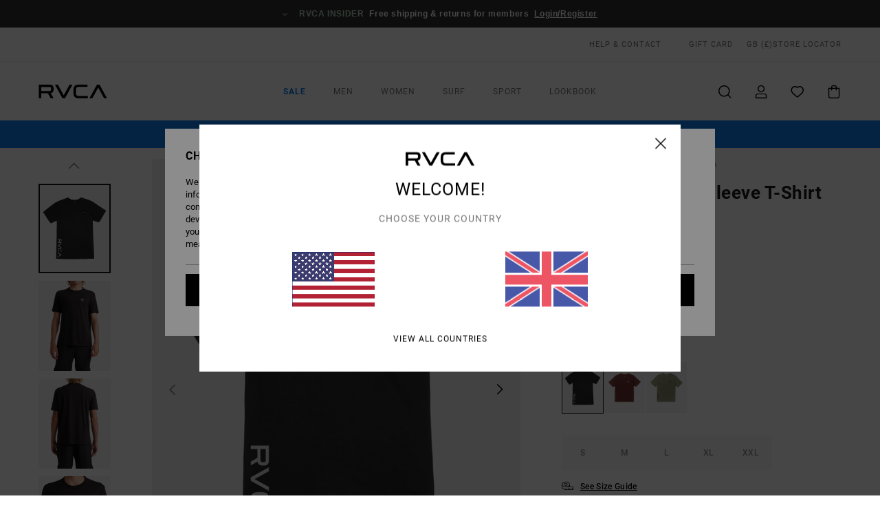

--- FILE ---
content_type: text/html;charset=UTF-8
request_url: https://www.rvca.co.uk/rvca-2x---short-sleeve-t-shirt-for-men-AVYZT01368.html?dwvar_AVYZT01368_color=blk&dwvar_AVYZT01368_size=l
body_size: 39736
content:
<!DOCTYPE html>





<html lang="en-gb" class="no-js rv-theme">





































<head>


<link rel="preload" as="font" href="https://cdn.napali.app/fonts/RvcaIcons/RvcaIcons.woff2" type="font/woff2" crossorigin>

<link rel="preload" as="font" href="https://cdn.napali.app/fonts/StyleashGlobal/StyleashGlobal.woff2" type="font/woff2" crossorigin>

<link rel="preload" as="font" href="https://cdn.napali.app/fonts/RobotoCondensed/RobotoCondensed-Regular.woff2" type="font/woff2" crossorigin>

<link rel="preload" as="font" href="https://cdn.napali.app/fonts/roboto/roboto-regular.woff2" type="font/woff2" crossorigin>

<link rel="preload" as="font" href="https://cdn.napali.app/fonts/roboto/roboto-light.woff2" type="font/woff2" crossorigin>

<link rel="preload" as="font" href="https://cdn.napali.app/fonts/roboto/roboto-medium.woff2" type="font/woff2" crossorigin>

<link rel="preload" as="font" href="https://cdn.napali.app/fonts/roboto/roboto-bold.woff2" type="font/woff2" crossorigin>





    <title>RVCA 2X - Short Sleeve T-Shirt for Men | RVCA</title>
 







































<link rel="apple-touch-icon" sizes="180x180" href="https://www.rvca.co.uk/on/demandware.static/Sites-RV-GB-Site/-/default/dw8b6adcc7/images/favicons/apple-icon-180x180.png">
<link rel="icon" type="image/png" sizes="32x32" href="https://www.rvca.co.uk/on/demandware.static/Sites-RV-GB-Site/-/default/dw62f51522/images/favicons/favicon-32x32.png">
<link rel="icon" type="image/png" sizes="16x16" href="https://www.rvca.co.uk/on/demandware.static/Sites-RV-GB-Site/-/default/dwf6d82b1d/images/favicons/favicon-16x16.png">
<link rel="manifest" crossorigin="use-credentials" href="/on/demandware.store/Sites-RV-GB-Site/en_GB/Page-ManifestJson">
<link rel="mask-icon" href="https://www.rvca.co.uk/on/demandware.static/Sites-RV-GB-Site/-/default/dwaae11e81/images/favicons/safari-pinned-tab.svg" color="#000000">
<meta name="msapplication-TileColor" content="#ffffff">
<meta name="msapplication-TileImage" content="https://www.rvca.co.uk/on/demandware.static/Sites-RV-GB-Site/-/default/dwf9c07b63/images/favicons/ms-icon-150x150.png">
<meta name="theme-color" content="#ffffff">



<meta name="viewport" content="width=device-width, initial-scale=1, maximum-scale=1.0, user-scalable=no" />


















    

    
        
            <link rel="alternate" hreflang="en-GB" href="https://www.rvca.co.uk/rvca-2x---short-sleeve-t-shirt-for-men-3613378122211.html" />
        
    
        
            <link rel="alternate" hreflang="da-DK" href="https://www.rvca.dk/rvca-2x---short-sleeve-t-shirt-for-men-3613378122211.html" />
        
    
        
            <link rel="alternate" hreflang="en-IE" href="https://www.rvca-store.ie/rvca-2x---short-sleeve-t-shirt-for-men-3613378122211.html" />
        
    
        
            <link rel="alternate" hreflang="de-AT" href="https://www.rvca-store.at/rvca-2x---t-shirt-fur-manner-3613378122211.html" />
        
    
        
            <link rel="alternate" hreflang="de-CH" href="https://www.rvca-store.ch/rvca-2x---t-shirt-fur-manner-3613378122211.html" />
        
    
        
            <link rel="alternate" hreflang="sv-SE" href="https://www.rvca-store.se/rvca-2x---short-sleeve-t-shirt-for-men-3613378122211.html" />
        
    
        
            <link rel="alternate" hreflang="fi-FI" href="https://www.rvca.fi/rvca-2x---short-sleeve-t-shirt-for-men-3613378122211.html" />
        
    
        
            <link rel="alternate" hreflang="it-IT" href="https://www.rvca.it/rvca-2x---maglietta-a-maniche-corte-da-uomo-3613378122211.html" />
        
    
        
            <link rel="alternate" hreflang="pt-PT" href="https://www.rvca.pt/rvca-2x---t-shirt-de-manga-curta-para-homem-3613378122211.html" />
        
    
        
            <link rel="alternate" hreflang="fr-BE" href="https://www..billabong-store.be/rvca-2x---t-shirt-a-manches-courtes-pour-homme-3613378122211.html" />
        
    
        
            <link rel="alternate" hreflang="de-DE" href="https://www.rvca.de/rvca-2x---t-shirt-fur-manner-3613378122211.html" />
        
    
        
            <link rel="alternate" hreflang="lb-LU" href="https://www.rvca.lu/rvca-2x---short-sleeve-t-shirt-for-men-3613378122211.html" />
        
    
        
            <link rel="alternate" hreflang="es-ES" href="https://www.rvca.es/rvca-2x---camiseta-de-manga-corta-para-hombre-3613378122211.html" />
        
    
        
            <link rel="alternate" hreflang="fr-FR" href="https://www.rvca.fr/rvca-2x---t-shirt-a-manches-courtes-pour-homme-3613378122211.html" />
        
    




    
    



    <meta property="fb:app_id" content="154989654683657"/>








<meta http-equiv="content-type" content="text/html; charset=UTF-8" />







    
    
    









<script>
    (function(w,d,u){w.readyQ=[];w.bindReadyQ=[];function p(x,y){if(x=="ready"){w.bindReadyQ.push(y);}else{w.readyQ.push(x);}};var a={ready:p,bind:p};w.$=w.jQuery=function(f){if(f===d||f===u){return a}else{p(f)}}})(window,document)
</script>



<script>
    var dw_image_path="https://www.rvca.co.uk/on/demandware.static/Sites-RV-GB-Site/-/en_GB/v1768346045677/images/";
    var dw_css_compiled_path="https://www.rvca.co.uk/on/demandware.static/Sites-RV-GB-Site/-/en_GB/v1768346045677/css/compiled/";
    var dw_css_path="https://www.rvca.co.uk/on/demandware.static/Sites-RV-GB-Site/-/en_GB/v1768346045677/css/";
    var dw_js_path="https://www.rvca.co.uk/on/demandware.static/Sites-RV-GB-Site/-/en_GB/v1768346045677/js/";
    var dw_lib_path="https://www.rvca.co.uk/on/demandware.static/Sites-RV-GB-Site/-/en_GB/v1768346045677/lib/";
    var deffered_css_files= [];
    var deffered_js_files= [];
</script>



<script src="https://www.rvca.co.uk/on/demandware.static/Sites-RV-GB-Site/-/en_GB/v1768346045677/lib/jquery/js/jquery/jquery-1.7.2.min.js"></script>




    <script async src="https://www.google.com/recaptcha/api.js?render=6LeR-B0hAAAAAPKpevD68yp3yCAZKTGT-8eazGfW"></script>








    

<link href="https://www.rvca.co.uk/on/demandware.static/Sites-RV-GB-Site/-/en_GB/v1768346045677/css/compiled/global_generated.css" rel="stylesheet" type="text/css" />




<script  type="text/javascript" src="https://www.rvca.co.uk/on/demandware.static/Sites-RV-GB-Site/-/en_GB/v1768346045677/js/global_head.js"></script>




    
    
    
    
    
    
    
    

    

    <script type="text/javascript" class="ajax-success-eval">
        var utag_page_specific_data_9759 = {"pdp_product_msrp":"32.00","pdp_product_mkd":"12.80","pdp_product_discount":"0.00","pdp_product_gross":"19.20","pdp_product_net":"19.20","pdp_product_flag":"mkd"};
        var utag_data = typeof utag_data !== 'undefined' ? Object.assign(utag_data, utag_page_specific_data_9759) : utag_page_specific_data_9759;
    </script>



    
    
    
        <script type="text/javascript">
            var utag_core_data = {"customer_groups":["Everyone","Unregistered","Unregistered-vp-excl"],"cart_quantity_array":[],"order_loyalty_or_promocode":[],"order_loyalty_or_promotionID":[],"order_loyalty_or_exp":[],"order_loyalty_or_type":[],"page_categories":["men","clothing","tshirts","short-sleeves"],"page_en_site_section":"men:clothing:tshirts:short-sleeves","page_pagename":"men:clothing:tshirts:short-sleeves:product details","page_type":"pdp_single","event_name":"product_view","product_promotion_id":[],"search_results":"0","site_brand":"rv","site_country":"gb","site_currency_code":"GBP","site_language":"en","site_region":"europe","site_type":"ecommerce","visit_authentication_status":"anonymous","page_site_section_new":"men","page_site_section1_new":"clothing","page_site_section2_new":"tshirts","page_site_section3_new":"short-sleeves","page_browsing_category_id":"men_clothing_tshirts_short-sleeves","product_id":["3613378122211"],"product_qty":["1"],"product_gross":["19.20"],"product_net":["19.20"],"product_discount":["0.00"],"product_md_displayed":["1"],"product_material":["AVYZT01368-blk"],"product_mkd":["12.80"],"product_msrp":["32.00"],"product_season":["243"],"product_title":["RVCA 2X - Short Sleeve T-Shirt for Men"],"product_category":["men-young_mens-outdoor_performance-apparel-tops-screen_tee"],"product_brand":["rvca"],"product_gender":[null],"product_color":["blk"],"product_size":["l"],"product_attributes":[],"product_restriction":[""],"pdp_product_flag":["mkd"],"cart_amount_ttc":"0.00"};
            var htag_data = {"product_attributes":[{"SAPGender":"Men","_hrB2bCharacteristics":[],"activity_use":["training"],"age":["adult"],"avataxClassId":"PC040100","category":["clothing"],"division":["rvca"],"fabric_main":["polyester_blend","polyester","cotton"],"fabric_subtype":["jersey"],"fit":["regular"],"gender":["men"],"hrB2bCharacteristics":"Fabric: Polyester and cotton blend, 155 g/m2","hrB2bDescription":"Short Sleeve T-Shirt for Men. Features include: Fabric: Polyester and cotton blend, 155 g/m2; Fit: Regular; Neck: Crew neck; Heat transfer graphic on right chest; Print at lower hem side seam..","hrCharacteristics":[],"hrComposition":"<p>[Main Fabric] 85% Polyester, 15% Cotton</p>","hrDescriptionLong":"<p>&nbsp;</p>","hrDescriptionShort":"RVCA 2X - Short Sleeve T-Shirt for Men","hrLabelWeb":"RVCA 2X - Short Sleeve T-Shirt for Men","hrNameOnly":"RVCA 2X","hrTarget":"Men","jsonVariationsByColor":"{\"BLK\":[\"3613378122211\",\"3613378122228\",\"3613378122235\",\"3613378122242\",\"3613378122259\"],\"BLK2\":[\"196752305071\",\"196752305088\",\"196752305095\",\"196752305101\",\"196752305118\"],\"BPG0\":[\"3613378774939\",\"3613378774946\",\"3613378774953\",\"3613378774960\",\"3613378774977\"],\"BSN0\":[\"3613378377284\",\"3613378377291\",\"3613378377307\",\"3613378377314\",\"3613378377321\"],\"BYF0\":[\"3613379098355\",\"3613379098362\",\"3613379098379\",\"3613379098386\",\"3613379098393\"],\"DKO\":[\"3613378376010\",\"3613378376027\",\"3613378376034\",\"3613378376041\",\"3613378376058\"],\"NQV0\":[\"3616750412047\",\"3616750412054\",\"3616750412061\",\"3616750412078\",\"3616750412085\"],\"RDE\":[\"196752437659\",\"196752437666\",\"196752437673\",\"196752437680\",\"196752437697\"],\"RGR\":[\"196752437703\",\"196752437710\",\"196752437727\",\"196752437734\",\"196752437741\"],\"WHT\":[\"3613378122457\",\"3613378122464\",\"3613378122471\",\"3613378122488\",\"3613378122495\"],\"WHT2\":[\"196752305125\",\"196752305132\",\"196752305149\",\"196752305156\",\"196752305163\"]}","madeIn":"GT","neck":["crew"],"parent_type":["t-shirt"],"prod_collection":["va_sport","va_sport_mens"],"rvca-category":["tshirts"],"rvca-gender":["men"],"rvca-segment":["apparel","sport"],"rvca-sleeve-length":["short_sleeve"],"sizeChartID":"mens-tops-sizechart","sleeve_length":["short_sleeve"],"sorting-top":"1","subtype":["t-shirt","short_sleeve","graphic","crew"],"technology":["moisture-wicking","dri-release"]}]};
            var utag_data = typeof utag_data !== 'undefined' ? Object.assign(utag_core_data, utag_data) : utag_core_data;
            var tlm_session = {};
            var tlm_events = {};

            if (typeof res_analytics != 'undefined') {
                if (res_analytics.site_version && typeof utag_data !== 'undefined') {
                    utag_data.site_responsive_version = 'responsive:'+res_analytics.site_version;
                }
            }

            // post page display utag processing
            try {

                if (typeof globalTms !== 'undefined') {
                    globalTms.addPhotoVideo();
                } else {
                    // well, we can wait...
                    document.addEventListener('brd-tms-before-page', function () {
                        globalTms.addPhotoVideo();
                    })
                }

                // category_nb_material
                if ($('#productssearchresult').length) {
                    utag_data.category_nb_material = ''+$('#productssearchresult .isproductgrid .producttile').length;
                }
                //page_filter_criteria
                if (typeof getCurrentRefinements === 'function') {
                    var gtm_curref = getCurrentRefinements();
                    for (i in gtm_curref) {
                        if (typeof (gtm_curref[i]) == 'object') {
                            var _name = gtm_curref[i].name;
                            var _values = gtm_curref[i].values.split("%7C");
                            if (_values.length > 0) {
                                var _final_value = '';
                                for (var j = 0; j < _values.length; j++) {
                                    if (j != 0) _final_value += ';'
                                    _final_value += _values[j];
                                }
                                if (typeof utag_data.page_filter_criteria === 'undefined') utag_data.page_filter_criteria = '';
                                if (utag_data.page_filter_criteria.length > 0) utag_data.page_filter_criteria += "|";
                                utag_data.page_filter_criteria += _name.replace("refinementColor", "color") + ":" + _final_value;
                            }
                        }
                    }
                }
            } catch(e) {/* console.log('tealium: ',e) */}

        </script>
        
    




<script src="//tags.tiqcdn.com/utag/quiksilver/emea-core/prod/utag.sync.js"></script>










<meta http-equiv="X-UA-Compatible" content="IE=edge,chrome=1" />


<script type="text/javascript">//<!--
/* <![CDATA[ (head-active_data.js) */
var dw = (window.dw || {});
dw.ac = {
    _analytics: null,
    _events: [],
    _category: "",
    _searchData: "",
    _anact: "",
    _anact_nohit_tag: "",
    _analytics_enabled: "true",
    _timeZone: "Europe/London",
    _capture: function(configs) {
        if (Object.prototype.toString.call(configs) === "[object Array]") {
            configs.forEach(captureObject);
            return;
        }
        dw.ac._events.push(configs);
    },
	capture: function() { 
		dw.ac._capture(arguments);
		// send to CQ as well:
		if (window.CQuotient) {
			window.CQuotient.trackEventsFromAC(arguments);
		}
	},
    EV_PRD_SEARCHHIT: "searchhit",
    EV_PRD_DETAIL: "detail",
    EV_PRD_RECOMMENDATION: "recommendation",
    EV_PRD_SETPRODUCT: "setproduct",
    applyContext: function(context) {
        if (typeof context === "object" && context.hasOwnProperty("category")) {
        	dw.ac._category = context.category;
        }
        if (typeof context === "object" && context.hasOwnProperty("searchData")) {
        	dw.ac._searchData = context.searchData;
        }
    },
    setDWAnalytics: function(analytics) {
        dw.ac._analytics = analytics;
    },
    eventsIsEmpty: function() {
        return 0 == dw.ac._events.length;
    }
};
/* ]]> */
// -->
</script>
<script type="text/javascript">//<!--
/* <![CDATA[ (head-cquotient.js) */
var CQuotient = window.CQuotient = {};
CQuotient.clientId = 'bcxt-RV-GB';
CQuotient.realm = 'BCXT';
CQuotient.siteId = 'RV-GB';
CQuotient.instanceType = 'prd';
CQuotient.locale = 'en_GB';
CQuotient.fbPixelId = '__UNKNOWN__';
CQuotient.activities = [];
CQuotient.cqcid='';
CQuotient.cquid='';
CQuotient.cqeid='';
CQuotient.cqlid='';
CQuotient.apiHost='api.cquotient.com';
/* Turn this on to test against Staging Einstein */
/* CQuotient.useTest= true; */
CQuotient.useTest = ('true' === 'false');
CQuotient.initFromCookies = function () {
	var ca = document.cookie.split(';');
	for(var i=0;i < ca.length;i++) {
	  var c = ca[i];
	  while (c.charAt(0)==' ') c = c.substring(1,c.length);
	  if (c.indexOf('cqcid=') == 0) {
		CQuotient.cqcid=c.substring('cqcid='.length,c.length);
	  } else if (c.indexOf('cquid=') == 0) {
		  var value = c.substring('cquid='.length,c.length);
		  if (value) {
		  	var split_value = value.split("|", 3);
		  	if (split_value.length > 0) {
			  CQuotient.cquid=split_value[0];
		  	}
		  	if (split_value.length > 1) {
			  CQuotient.cqeid=split_value[1];
		  	}
		  	if (split_value.length > 2) {
			  CQuotient.cqlid=split_value[2];
		  	}
		  }
	  }
	}
}
CQuotient.getCQCookieId = function () {
	if(window.CQuotient.cqcid == '')
		window.CQuotient.initFromCookies();
	return window.CQuotient.cqcid;
};
CQuotient.getCQUserId = function () {
	if(window.CQuotient.cquid == '')
		window.CQuotient.initFromCookies();
	return window.CQuotient.cquid;
};
CQuotient.getCQHashedEmail = function () {
	if(window.CQuotient.cqeid == '')
		window.CQuotient.initFromCookies();
	return window.CQuotient.cqeid;
};
CQuotient.getCQHashedLogin = function () {
	if(window.CQuotient.cqlid == '')
		window.CQuotient.initFromCookies();
	return window.CQuotient.cqlid;
};
CQuotient.trackEventsFromAC = function (/* Object or Array */ events) {
try {
	if (Object.prototype.toString.call(events) === "[object Array]") {
		events.forEach(_trackASingleCQEvent);
	} else {
		CQuotient._trackASingleCQEvent(events);
	}
} catch(err) {}
};
CQuotient._trackASingleCQEvent = function ( /* Object */ event) {
	if (event && event.id) {
		if (event.type === dw.ac.EV_PRD_DETAIL) {
			CQuotient.trackViewProduct( {id:'', alt_id: event.id, type: 'raw_sku'} );
		} // not handling the other dw.ac.* events currently
	}
};
CQuotient.trackViewProduct = function(/* Object */ cqParamData){
	var cq_params = {};
	cq_params.cookieId = CQuotient.getCQCookieId();
	cq_params.userId = CQuotient.getCQUserId();
	cq_params.emailId = CQuotient.getCQHashedEmail();
	cq_params.loginId = CQuotient.getCQHashedLogin();
	cq_params.product = cqParamData.product;
	cq_params.realm = cqParamData.realm;
	cq_params.siteId = cqParamData.siteId;
	cq_params.instanceType = cqParamData.instanceType;
	cq_params.locale = CQuotient.locale;
	
	if(CQuotient.sendActivity) {
		CQuotient.sendActivity(CQuotient.clientId, 'viewProduct', cq_params);
	} else {
		CQuotient.activities.push({activityType: 'viewProduct', parameters: cq_params});
	}
};
/* ]]> */
// -->
</script>
<!-- Demandware Apple Pay -->

<style type="text/css">ISAPPLEPAY{display:inline}.dw-apple-pay-button,.dw-apple-pay-button:hover,.dw-apple-pay-button:active{background-color:black;background-image:-webkit-named-image(apple-pay-logo-white);background-position:50% 50%;background-repeat:no-repeat;background-size:75% 60%;border-radius:5px;border:1px solid black;box-sizing:border-box;margin:5px auto;min-height:30px;min-width:100px;padding:0}
.dw-apple-pay-button:after{content:'Apple Pay';visibility:hidden}.dw-apple-pay-button.dw-apple-pay-logo-white{background-color:white;border-color:white;background-image:-webkit-named-image(apple-pay-logo-black);color:black}.dw-apple-pay-button.dw-apple-pay-logo-white.dw-apple-pay-border{border-color:black}</style>








    
    
    
    <link rel="canonical" href="https://www.rvca.co.uk/rvca-2x---short-sleeve-t-shirt-for-men-AVYZT01368.html" />


<meta property="og:url" content="https://www.rvca.co.uk/rvca-2x---short-sleeve-t-shirt-for-men-3613378122211.html"/>



<meta property="og:image" content="https://images.napali.app/global/rvca-products/all/default/xlarge/avyzt01368_rvca,f_blk_frt1.jpg" />




<meta property="og:price:amount" content="19.20" />
<meta property="og:price:standard_amount" content="32.00" />




<meta name="product:color" content="BLACK" />
<meta name="product:color:id" content="blk" />



<script type="application/ld+json">
{"@context":"http://schema.org/","@type":"Product","name":"RVCA 2X - Short Sleeve T-Shirt for Men","image":["https://images.napali.app/global/rvca-products/all/default/small/avyzt01368_rvca,f_blk_frt1.jpg","https://images.napali.app/global/rvca-products/all/default/medium/avyzt01368_rvca,f_blk_frt1.jpg","https://images.napali.app/global/rvca-products/all/default/large/avyzt01368_rvca,f_blk_frt1.jpg"],"description":"Rvca AVYZT01368</br>RVCA 2X - Short Sleeve T-Shirt for Men","sku":"3613378122211","brand":{"@type":"Brand","name":"rvca"},"offers":{"url":"https://www.rvca.co.uk/rvca-2x---short-sleeve-t-shirt-for-men-3613378122211.html","@type":"Offer","priceCurrency":"GBP","price":"19.20","availability":"http://schema.org/InStock"}}
</script>








</head>

<body class="pt_productdetails site_RVCA">
<div class="page-content ">

    <script>
	var tlm_account = 'quiksilver'
    	,tlm_profile = 'emea-core'
    	,tlm_env = 'prod'
    	,tlm_url = '//tags.tiqcdn.com/utag/'+tlm_account+'/'+tlm_profile+'/'+tlm_env+'/utag.js'
    	,gtms_url = 'https://www.rvca.co.uk/on/demandware.static/Sites-RV-GB-Site/-/en_GB/v1768346045677/js/globalTms.js'
    	,loadGlobalTms = function(){
    		a=gtms_url;b=document;c='script';d=b.createElement(c);
    		d.src=a;d.type='text/java'+c;d.async=1;
    		a=b.getElementsByTagName(c)[0];a.parentNode.insertBefore(d,a);
   		}
   		;
	
	(function(a,b,c,d){
    a=tlm_url;b=document;c='script';d=b.createElement(c);
    d.onload=loadGlobalTms();d.src=a;d.type='text/java'+c;d.async=1;
    a=b.getElementsByTagName(c)[0];a.parentNode.insertBefore(d,a);
   	})();
</script>










<a tabindex="1" id="" class="screen-reader-text" href="#r-productname">Skip to Product Information</a>



<header class="r-h-container" id="top-header">
    






<link rel="preload" href="//cdn.napali.app/static/RV/default/category-assets/experiences/recurring/ticker/css/r-bo-ticker.min.css" as="style" onload="this.onload=null;this.rel='stylesheet'">
<noscript>
    <link rel="stylesheet" href="//cdn.napali.app/static/RV/default/category-assets/experiences/recurring/ticker/css/r-bo-ticker.min.css">
</noscript>
<script async defer src="//cdn.napali.app/static/RV/default/category-assets/experiences/recurring/ticker/js/r-bo-ticker.min.js"></script>



<div id="r-bo-ticker-top-container">
    <article class="r-bo-ticker">
        <div class="header_background"></div>
        <div class="opacity_filter"></div>
        <div class="r-bo-ticker-container">
            <div class="slides-container my-unslider--ticker" id="slider">
                <ul>
                    
	 


	



    <div class="slot-item slot-item-ticker-header" data-sid="ticker-header">
        
            
            





    
	
	<div class="contentasset addimgalt contentasset-ticker-header-everyone-shipping" data-cid="ticker-header-everyone-shipping" data-content-title="Free shipping &amp; returns for everyone - RVCA insider">
		<!-- dwMarker="content" dwContentID="407d69e139cc932ae9b0d9a679" -->
		
			<li class="content">
    <div class="content-container">
        <div class="content-left" data-description="Standard%20delivery%2C%20pick-up%20point.%0AFree%20for%20members.%0A%3Cbr%3E%3Cbr%3E%0AReturns%20within%2030%20days.%20%0A%20Free%20for%20members.">
            <!-- <span class="arrow-down"></span> -->
            <span class="icon-ico_arrow_down arrow-down"></span>
            <span class="emoji"></span>
            <h4 class="title" style="color: #b8d6c5" data-color="#b8d6c5">RVCA INSIDER</h4>
            <p class="sub-title">Free shipping & returns for members</p>
        </div>
        
            
                <span class="cta login-register-popup-link widget_tms" data-eventmediacontext="header-ticker-register" data-link_data="header-ticker-register" data-link_event="event_media">Login/Register</span>
            
        
    </div>
</li>
		
	</div>


        
    </div>
 
	
                </ul>
                <div class="slides-container-arrow-shadow-left"></div>
                <div class="slides-container-arrow-shadow-right"></div>
                <div class="slides-container-arrow-left"><span class="icon-ico_arrow_left"></span></div>
                <div class="slides-container-arrow-right"><span class="icon-ico_arrow_right"></span></div>
            </div>
        </div>
        <div class="info-panel" style="display: none;">
            <ul class="info-panel-content"></ul>
            <div class="close"></div>
        </div>
    </article>
</div>

    <div class="r-th-container">
        <div class="r-th-content">
            <div class="r-th-menu-links r-th-menu-links-left">
                
	 


	



    <div class="slot-item slot-item-top-header-link1" data-sid="top-header-link1">
        
            
            





    
	
	<div class="contentasset addimgalt contentasset-header_helpcontact" data-cid="header_helpcontact" data-content-title="header_helpcontact">
		<!-- dwMarker="content" dwContentID="8651621ca64dc6c2a486d099be" -->
		
			<button class="r-bh-panel-action r-th-help" aria-haspopup="true" data-title="Help & Contact" title="Help & Contact"
                aria-label="Help & Contact">
HELP & CONTACT
 </button>
		
	</div>


        
    </div>
 
	
                
	 


	


    
        <a  href="https://www.rvca.co.uk/gift-card-landing.html" style="margin-left: 4rem;">Gift Card</a>
    
 
	
                
	 

	

                

<div class="r-country-selector-wrapper">
    <div class="r-country-selector-inner">
        <span class="r-bh-panel-action r-th-country-selector-popup" data-template-title="Select Country" aria-haspopup="true" data-title="Region and language settings" title="Region and language settings" aria-label="Region and language settings">
            GB
            (&pound;)
        </span>

        <div class="r-country-selector-template"></div>
    </div>
</div>

            </div>

            <div class="r-th-menu-links r-th-menu-links-right">
                
	 


	


    
        <span data-href="https://www.rvca.co.uk/stores" class="href-js obflk">Store Locator</span>
    
 
	
                
	 

	
                
	 

	
            </div>
        </div>
    </div>

    <div class="r-bh-container">
        <div class="r-bh-content">
            







































<div class="r-bh-logo RV">
    <span data-href="https://www.rvca.co.uk/" class="obflk href-js" title="RVCA" aria-label="RVCA">
        <!-- aid: header-logo -->









    
	
	<div class="contentasset addimgalt contentasset-header-logo" data-cid="header-logo" data-content-title="header-logo">
		<!-- dwMarker="content" dwContentID="3f23780e37865484538ef63d63" -->
		
			<p><img alt="" src="https://www.rvca.co.uk/on/demandware.static/-/Sites-RV-FR-Library/en_GB/v1768346045677/header/rvca-logo.svg" width="93" /></p>
		
	</div>


<!-- end: header-logo -->

    </span>
</div>

<div class="r-bh-nav">
    <div class="r-bh-nav-open">
        <button class="r-bh-btn r-bh-navbtn"></button>
    </div>

    <div class="r-bh-slide">
        <div class="r-bh-nav-close">
            <button class="r-bh-btn r-bh-navbtn"></button>
        </div>

        <div class="r-bh-nav-current-state">
            <span class="r-bh-nav-current-category"></span>
        </div>

        <div class="r-bh-searchcontainer">
    <form role="search" action="/search" name="einsteinSearch" class="ajaxSubmit">
        
        <div class="r-bh-search--input-container">
            <input class="r-bh-search--input" name="r-bh-search--input" type="text" autocomplete="off" aria-label="Search" aria-expanded="true" placeholder="Search">
            <div class="r-bh-search--input-reset">Reset</div>
            <div class="r-bh-search--input-close"></div>
        </div>
    </form>
</div>

        <div class="r-bh-menu">
            <nav class="r-bh-menu-scrollbar">
                
                    <ul class="r-bh-navitems r-bh-navlevel1 r-bh-translate-0">
                        
                            

                            <li class="r-bh-navitem">
                                
                                    <a href="https://www.rvca.co.uk/sale/" class="r-bh-navlink r-bh-navfold r-bh-navlinklevel1" aria-haspopup="true" aria-expanded="false" target="_self" aria-controls="aria-control-sale">
                                        Sale
                                    </a>
                                

                                






  



    <div class="r-bh-navitems r-bh-navlevel2" aria-hidden="true" id="aria-control-sale">

        
        

        

            

            

            

                

                <ul class="r-bh-column">
                    <li class="r-bh-navitem" data-test="8" data-retest="17">
                        
                            <a href="https://www.rvca.co.uk/sale-mens/" class="r-bh-navlink r-bh-navfold" aria-haspopup="true" aria-expanded="false" aria-controls="aria-control-sale_men">
                                Mens Sale
                            </a>
                        

                        <div class="r-bh-navitems r-bh-navlevel3" aria-hidden="true" id="aria-control-sale_men">
                            <ul class="r-bh-navitems-group">
                                
                                    <li class="r-bh-navitem">

                                        

                                        
                                            <a href="https://www.rvca.co.uk/sale-mens/" class="r-bh-navlink  r-bh-navlink--viewall " aria-haspopup="false" aria-expanded="false" aria-controls="aria-control-sale_men_all">
                                                View All
                                            </a>
                                        
                                    </li>
                                
                                    <li class="r-bh-navitem">

                                        

                                        
                                            <a href="https://www.rvca.co.uk/sale-mens-tshirts/" class="r-bh-navlink  " aria-haspopup="false" aria-expanded="false" aria-controls="aria-control-sale_men_tshirts">
                                                Tshirts
                                            </a>
                                        
                                    </li>
                                
                                    <li class="r-bh-navitem">

                                        

                                        
                                            <a href="https://www.rvca.co.uk/sale-mens-shirts/" class="r-bh-navlink  " aria-haspopup="false" aria-expanded="false" aria-controls="aria-control-sale_men_shirts">
                                                Shirts
                                            </a>
                                        
                                    </li>
                                
                                    <li class="r-bh-navitem">

                                        

                                        
                                            <a href="https://www.rvca.co.uk/sale-mens-boardshorts/" class="r-bh-navlink  " aria-haspopup="false" aria-expanded="false" aria-controls="aria-control-sale_men_boardshorts">
                                                Shorts / Boardshorts
                                            </a>
                                        
                                    </li>
                                
                                    <li class="r-bh-navitem">

                                        

                                        
                                            <a href="https://www.rvca.co.uk/sale-mens-sweatshirts/" class="r-bh-navlink  " aria-haspopup="false" aria-expanded="false" aria-controls="aria-control-sale_men_sweatshirts">
                                                Hoodies / Fleece
                                            </a>
                                        
                                    </li>
                                
                                    <li class="r-bh-navitem">

                                        

                                        
                                            <a href="https://www.rvca.co.uk/sale-mens-pants/" class="r-bh-navlink  " aria-haspopup="false" aria-expanded="false" aria-controls="aria-control-sale_men_pants">
                                                Trousers / Denim
                                            </a>
                                        
                                    </li>
                                
                                    <li class="r-bh-navitem">

                                        

                                        
                                            <a href="https://www.rvca.co.uk/sale-mens-jackets/" class="r-bh-navlink  " aria-haspopup="false" aria-expanded="false" aria-controls="aria-control-sale_men_jackets">
                                                Jackets
                                            </a>
                                        
                                    </li>
                                
                                    <li class="r-bh-navitem">

                                        

                                        
                                            <a href="https://www.rvca.co.uk/sale-mens-accessories/" class="r-bh-navlink  " aria-haspopup="false" aria-expanded="false" aria-controls="aria-control-sale_men_accessories">
                                                Accessories
                                            </a>
                                        
                                    </li>
                                
                            </ul>
                        </div>
                    </li>
                </ul>

            

                

                <ul class="r-bh-column">
                    <li class="r-bh-navitem" data-test="8" data-retest="17">
                        
                            <a href="https://www.rvca.co.uk/sale-womens/" class="r-bh-navlink r-bh-navfold" aria-haspopup="true" aria-expanded="false" aria-controls="aria-control-sale_women">
                                Womens Sale
                            </a>
                        

                        <div class="r-bh-navitems r-bh-navlevel3" aria-hidden="true" id="aria-control-sale_women">
                            <ul class="r-bh-navitems-group">
                                
                                    <li class="r-bh-navitem">

                                        

                                        
                                            <a href="https://www.rvca.co.uk/sale-womens/" class="r-bh-navlink  r-bh-navlink--viewall " aria-haspopup="false" aria-expanded="false" aria-controls="aria-control-sale_women_all">
                                                View All
                                            </a>
                                        
                                    </li>
                                
                                    <li class="r-bh-navitem">

                                        

                                        
                                            <a href="https://www.rvca.co.uk/sale-womens-tops/" class="r-bh-navlink  " aria-haspopup="false" aria-expanded="false" aria-controls="aria-control-sale_women_tops">
                                                Tops / Tees
                                            </a>
                                        
                                    </li>
                                
                                    <li class="r-bh-navitem">

                                        

                                        
                                            <a href="https://www.rvca.co.uk/sale-womens-dresses/" class="r-bh-navlink  " aria-haspopup="false" aria-expanded="false" aria-controls="aria-control-sale_women_dresses">
                                                Dresses
                                            </a>
                                        
                                    </li>
                                
                                    <li class="r-bh-navitem">

                                        

                                        
                                            <a href="https://www.rvca.co.uk/sale-womens-swim/" class="r-bh-navlink  " aria-haspopup="false" aria-expanded="false" aria-controls="aria-control-sale_women_swim">
                                                Swim
                                            </a>
                                        
                                    </li>
                                
                                    <li class="r-bh-navitem">

                                        

                                        
                                            <a href="https://www.rvca.co.uk/sale-womens-sweatshirts/" class="r-bh-navlink  " aria-haspopup="false" aria-expanded="false" aria-controls="aria-control-sale_women_sweatshirts">
                                                Hoodies / Fleece / Sweaters
                                            </a>
                                        
                                    </li>
                                
                                    <li class="r-bh-navitem">

                                        

                                        
                                            <a href="https://www.rvca.co.uk/sale-womens-bottoms/" class="r-bh-navlink  " aria-haspopup="false" aria-expanded="false" aria-controls="aria-control-sale_women_bottoms">
                                                Bottoms
                                            </a>
                                        
                                    </li>
                                
                                    <li class="r-bh-navitem">

                                        

                                        
                                            <a href="https://www.rvca.co.uk/sale-womens-jackets/" class="r-bh-navlink  " aria-haspopup="false" aria-expanded="false" aria-controls="aria-control-sale_women_jackets">
                                                Jackets &amp; Coats
                                            </a>
                                        
                                    </li>
                                
                                    <li class="r-bh-navitem">

                                        

                                        
                                            <a href="https://www.rvca.co.uk/sale-womens-accessories/" class="r-bh-navlink  " aria-haspopup="false" aria-expanded="false" aria-controls="aria-control-sale_women_accessories">
                                                Accessories
                                            </a>
                                        
                                    </li>
                                
                            </ul>
                        </div>
                    </li>
                </ul>

            

                

                <ul class="r-bh-column">
                    <li class="r-bh-navitem" data-test="5" data-retest="17">
                        
                            <a href="https://www.rvca.co.uk/sale-sport/" class="r-bh-navlink r-bh-navfold" aria-haspopup="true" aria-expanded="false" aria-controls="aria-control-sale_sport">
                                Sport Sale
                            </a>
                        

                        <div class="r-bh-navitems r-bh-navlevel3" aria-hidden="true" id="aria-control-sale_sport">
                            <ul class="r-bh-navitems-group">
                                
                                    <li class="r-bh-navitem">

                                        

                                        
                                            <a href="https://www.rvca.co.uk/sale-sport-men-tops/" class="r-bh-navlink  " aria-haspopup="false" aria-expanded="false" aria-controls="aria-control-sale_sport_men-tops">
                                                Sport Mens Tops
                                            </a>
                                        
                                    </li>
                                
                                    <li class="r-bh-navitem">

                                        

                                        
                                            <a href="https://www.rvca.co.uk/sale-sports-men-bottoms/" class="r-bh-navlink  " aria-haspopup="false" aria-expanded="false" aria-controls="aria-control-sale_sport_men-bottoms">
                                                Sport Mens Bottoms
                                            </a>
                                        
                                    </li>
                                
                                    <li class="r-bh-navitem">

                                        

                                        
                                            <a href="https://www.rvca.co.uk/sale-sport-women-tops/" class="r-bh-navlink  " aria-haspopup="false" aria-expanded="false" aria-controls="aria-control-sale_sport_women-tops">
                                                Sport Womens Tops
                                            </a>
                                        
                                    </li>
                                
                                    <li class="r-bh-navitem">

                                        

                                        
                                            <a href="https://www.rvca.co.uk/sale-sports-women-bottoms/" class="r-bh-navlink  " aria-haspopup="false" aria-expanded="false" aria-controls="aria-control-sale_sport_women-bottoms">
                                                Sport Women Bottoms
                                            </a>
                                        
                                    </li>
                                
                                    <li class="r-bh-navitem">

                                        

                                        
                                            <a href="https://www.rvca.co.uk/sale-sport-all/" class="r-bh-navlink  r-bh-navlink--viewall " aria-haspopup="false" aria-expanded="false" aria-controls="aria-control-sale_sport_all">
                                                View All
                                            </a>
                                        
                                    </li>
                                
                            </ul>
                        </div>
                    </li>
                </ul>

            

        

        
        
    </div>


                            </li>
                        
                            

                            <li class="r-bh-navitem">
                                
                                    <a href="https://www.rvca.co.uk/mens/" class="r-bh-navlink r-bh-navfold r-bh-navlinklevel1" aria-haspopup="true" aria-expanded="false" target="_self" aria-controls="aria-control-men">
                                        Men
                                    </a>
                                

                                






  



    <div class="r-bh-navitems r-bh-navlevel2" aria-hidden="true" id="aria-control-men">

        
        

        

            

            
                <ul class="r-bh-column custom">
                    
                        <li class="r-bh-navitem">
                            
                                <a href="https://www.rvca.co.uk/mens-collection-new/"
                                   class="r-bh-navlink"
                                   aria-haspopup="false" aria-expanded="false" aria-controls="aria-control-men_alt-sl1">
                                    New Arrivals
                                </a>
                            
                        </li>
                    
                        <li class="r-bh-navitem">
                            
                                <a href="https://www.rvca.co.uk/surf/"
                                   class="r-bh-navlink"
                                   aria-haspopup="false" aria-expanded="false" aria-controls="aria-control-men_alt-sl3">
                                    Surf
                                </a>
                            
                        </li>
                    
                        <li class="r-bh-navitem">
                            
                                <a href="https://www.rvca.co.uk/sale-mens/"
                                   class="r-bh-navlink"
                                   aria-haspopup="false" aria-expanded="false" aria-controls="aria-control-men_alt-sl5">
                                    Sale
                                </a>
                            
                        </li>
                    
                </ul>
            

            

                

                <ul class="r-bh-column">
                    <li class="r-bh-navitem" data-test="10" data-retest="17">
                        
                            <a href="https://www.rvca.co.uk/mens-clothing/" class="r-bh-navlink r-bh-navfold" aria-haspopup="true" aria-expanded="false" aria-controls="aria-control-men_clothing">
                                Clothing
                            </a>
                        

                        <div class="r-bh-navitems r-bh-navlevel3" aria-hidden="true" id="aria-control-men_clothing">
                            <ul class="r-bh-navitems-group">
                                
                                    <li class="r-bh-navitem">

                                        

                                        
                                            <a href="https://www.rvca.co.uk/mens-clothing/" class="r-bh-navlink  r-bh-navlink--viewall " aria-haspopup="false" aria-expanded="false" aria-controls="aria-control-men_clothing_all">
                                                View All
                                            </a>
                                        
                                    </li>
                                
                                    <li class="r-bh-navitem">

                                        

                                        
                                            <a href="https://www.rvca.co.uk/mens-jackets/" class="r-bh-navlink  " aria-haspopup="false" aria-expanded="false" aria-controls="aria-control-men_clothing_jackets">
                                                Jackets &amp; Coats
                                            </a>
                                        
                                    </li>
                                
                                    <li class="r-bh-navitem">

                                        

                                        
                                            <a href="https://www.rvca.co.uk/mens-sweatshirts/" class="r-bh-navlink  r-bh-navfold" aria-haspopup="true" aria-expanded="false" aria-controls="aria-control-men_clothing_sweatshirts">
                                                Hoodies &amp; Sweatshirts
                                            </a>
                                        
                                    </li>
                                
                                    <li class="r-bh-navitem">

                                        

                                        
                                            <a href="https://www.rvca.co.uk/mens-jeans/" class="r-bh-navlink  r-bh-navfold" aria-haspopup="true" aria-expanded="false" aria-controls="aria-control-men_clothing_jeans">
                                                Jeans
                                            </a>
                                        
                                    </li>
                                
                                    <li class="r-bh-navitem">

                                        

                                        
                                            <a href="https://www.rvca.co.uk/mens-trousers/" class="r-bh-navlink  r-bh-navfold" aria-haspopup="true" aria-expanded="false" aria-controls="aria-control-men_clothing_pants">
                                                Trousers
                                            </a>
                                        
                                    </li>
                                
                                    <li class="r-bh-navitem">

                                        

                                        
                                            <a href="https://www.rvca.co.uk/mens-shirts/" class="r-bh-navlink  r-bh-navfold" aria-haspopup="true" aria-expanded="false" aria-controls="aria-control-men_clothing_shirts">
                                                Shirts
                                            </a>
                                        
                                    </li>
                                
                                    <li class="r-bh-navitem">

                                        

                                        
                                            <a href="https://www.rvca.co.uk/mens-tshirts/" class="r-bh-navlink  " aria-haspopup="false" aria-expanded="false" aria-controls="aria-control-men_clothing_alt1">
                                                T-Shirts
                                            </a>
                                        
                                    </li>
                                
                                    <li class="r-bh-navitem">

                                        

                                        
                                            <a href="https://www.rvca.co.uk/mens-shorts/" class="r-bh-navlink  r-bh-navfold" aria-haspopup="true" aria-expanded="false" aria-controls="aria-control-men_clothing_shorts">
                                                Shorts
                                            </a>
                                        
                                    </li>
                                
                                    <li class="r-bh-navitem">

                                        

                                        
                                            <a href="https://www.rvca.co.uk/sport-mens-shorts/" class="r-bh-navlink  " aria-haspopup="false" aria-expanded="false" aria-controls="aria-control-men_clothing_alt2">
                                                Sport Shorts
                                            </a>
                                        
                                    </li>
                                
                                    <li class="r-bh-navitem">

                                        

                                        
                                            <a href="https://www.rvca.co.uk/mens-boardshorts/" class="r-bh-navlink  " aria-haspopup="false" aria-expanded="false" aria-controls="aria-control-men_clothing_alt3">
                                                Board Shorts
                                            </a>
                                        
                                    </li>
                                
                            </ul>
                        </div>
                    </li>
                </ul>

            

                

                <ul class="r-bh-column">
                    <li class="r-bh-navitem" data-test="7" data-retest="17">
                        
                            <a href="https://www.rvca.co.uk/mens-tshirts/" class="r-bh-navlink r-bh-navfold" aria-haspopup="true" aria-expanded="false" aria-controls="aria-control-men_clothing_tshirts">
                                T-Shirts
                            </a>
                        

                        <div class="r-bh-navitems r-bh-navlevel3" aria-hidden="true" id="aria-control-men_clothing_tshirts">
                            <ul class="r-bh-navitems-group">
                                
                                    <li class="r-bh-navitem">

                                        

                                        
                                            <a href="https://www.rvca.co.uk/mens-tshirts/" class="r-bh-navlink  r-bh-navlink--viewall " aria-haspopup="false" aria-expanded="false" aria-controls="aria-control-men_clothing_tshirts_all">
                                                View All
                                            </a>
                                        
                                    </li>
                                
                                    <li class="r-bh-navitem">

                                        

                                        
                                            <a href="https://www.rvca.co.uk/mens-tank-tops/" class="r-bh-navlink  " aria-haspopup="false" aria-expanded="false" aria-controls="aria-control-men_clothing_tshirts_tanks">
                                                Tank Tops
                                            </a>
                                        
                                    </li>
                                
                                    <li class="r-bh-navitem">

                                        

                                        
                                            <a href="https://www.rvca.co.uk/mens-tshirts-short-sleeves/" class="r-bh-navlink  " aria-haspopup="false" aria-expanded="false" aria-controls="aria-control-men_clothing_tshirts_short-sleeves">
                                                Short Sleeves
                                            </a>
                                        
                                    </li>
                                
                                    <li class="r-bh-navitem">

                                        

                                        
                                            <a href="https://www.rvca.co.uk/mens-tshirts-long-sleeves/" class="r-bh-navlink  " aria-haspopup="false" aria-expanded="false" aria-controls="aria-control-men_clothing_tshirts_long-sleeves">
                                                Long Sleeves
                                            </a>
                                        
                                    </li>
                                
                                    <li class="r-bh-navitem">

                                        

                                        
                                            <a href="https://www.rvca.co.uk/sport-mens-tops/" class="r-bh-navlink  " aria-haspopup="false" aria-expanded="false" aria-controls="aria-control-men_clothing_tshirts_alt1">
                                                Sport T-Shirts
                                            </a>
                                        
                                    </li>
                                
                                    <li class="r-bh-navitem">

                                        

                                        
                                            <a href="https://www.rvca.co.uk/mens-tshirts-graphics/" class="r-bh-navlink  " aria-haspopup="false" aria-expanded="false" aria-controls="aria-control-men_clothing_tshirts_print">
                                                Art T-Shirts
                                            </a>
                                        
                                    </li>
                                
                                    <li class="r-bh-navitem">

                                        

                                        
                                            <a href="https://www.rvca.co.uk/mens-tshirts-logo/" class="r-bh-navlink  " aria-haspopup="false" aria-expanded="false" aria-controls="aria-control-men_clothing_tshirts_logo">
                                                Logo T-Shirts
                                            </a>
                                        
                                    </li>
                                
                            </ul>
                        </div>
                    </li>
                </ul>

            

                

                <ul class="r-bh-column">
                    <li class="r-bh-navitem" data-test="6" data-retest="17">
                        
                            <a href="https://www.rvca.co.uk/mens-accessories/" class="r-bh-navlink r-bh-navfold" aria-haspopup="true" aria-expanded="false" aria-controls="aria-control-men_accessories">
                                Accessories
                            </a>
                        

                        <div class="r-bh-navitems r-bh-navlevel3" aria-hidden="true" id="aria-control-men_accessories">
                            <ul class="r-bh-navitems-group">
                                
                                    <li class="r-bh-navitem">

                                        

                                        
                                            <a href="https://www.rvca.co.uk/mens-accessories/" class="r-bh-navlink  r-bh-navlink--viewall " aria-haspopup="false" aria-expanded="false" aria-controls="aria-control-men_accessories_all">
                                                View All
                                            </a>
                                        
                                    </li>
                                
                                    <li class="r-bh-navitem">

                                        

                                        
                                            <a href="https://www.rvca.co.uk/mens-bags/" class="r-bh-navlink  " aria-haspopup="false" aria-expanded="false" aria-controls="aria-control-men_accessories_bags">
                                                Backpacks &amp; Bags
                                            </a>
                                        
                                    </li>
                                
                                    <li class="r-bh-navitem">

                                        

                                        
                                            <a href="https://www.rvca.co.uk/mens-beanies/" class="r-bh-navlink  " aria-haspopup="false" aria-expanded="false" aria-controls="aria-control-men_accessories_beanies">
                                                Beanies
                                            </a>
                                        
                                    </li>
                                
                                    <li class="r-bh-navitem">

                                        

                                        
                                            <a href="https://www.rvca.co.uk/mens-hats/" class="r-bh-navlink  " aria-haspopup="false" aria-expanded="false" aria-controls="aria-control-men_accessories_hats">
                                                Hats &amp; Caps
                                            </a>
                                        
                                    </li>
                                
                                    <li class="r-bh-navitem">

                                        

                                        
                                            <a href="https://www.rvca.co.uk/mens-flip-flops/" class="r-bh-navlink  " aria-haspopup="false" aria-expanded="false" aria-controls="aria-control-men_accessories_sandals">
                                                Flip-Flops
                                            </a>
                                        
                                    </li>
                                
                                    <li class="r-bh-navitem">

                                        

                                        
                                            <a href="https://www.rvca.co.uk/mens-accessories-other/" class="r-bh-navlink  " aria-haspopup="false" aria-expanded="false" aria-controls="aria-control-men_accessories_misc">
                                                Other Accessories
                                            </a>
                                        
                                    </li>
                                
                            </ul>
                        </div>
                    </li>
                </ul>

            

                

                <ul class="r-bh-column">
                    <li class="r-bh-navitem" data-test="6" data-retest="17">
                        
                            <a href="https://www.rvca.co.uk/mens-collection/" class="r-bh-navlink r-bh-navfold" aria-haspopup="true" aria-expanded="false" aria-controls="aria-control-men_collection">
                                Collections
                            </a>
                        

                        <div class="r-bh-navitems r-bh-navlevel3" aria-hidden="true" id="aria-control-men_collection">
                            <ul class="r-bh-navitems-group">
                                
                                    <li class="r-bh-navitem">

                                        

                                        
                                            <a href="https://www.rvca.co.uk/mens-collection/" class="r-bh-navlink  r-bh-navlink--viewall " aria-haspopup="false" aria-expanded="false" aria-controls="aria-control-men_collection_all">
                                                View All
                                            </a>
                                        
                                    </li>
                                
                                    <li class="r-bh-navitem">

                                        

                                        
                                            <a href="https://www.rvca.co.uk/mens-collection-new/" class="r-bh-navlink  " aria-haspopup="false" aria-expanded="false" aria-controls="aria-control-men_collection_new">
                                                New Collection
                                            </a>
                                        
                                    </li>
                                
                                    <li class="r-bh-navitem">

                                        

                                        
                                            <a href="https://www.rvca.co.uk/mens-collection-essentials/" class="r-bh-navlink  " aria-haspopup="false" aria-expanded="false" aria-controls="aria-control-men_collection_recession">
                                                Dayshift - Essentials
                                            </a>
                                        
                                    </li>
                                
                                    <li class="r-bh-navitem">

                                        

                                        
                                            <a href="https://www.rvca.co.uk/mens-collection-muhammad-ali/" class="r-bh-navlink  " aria-haspopup="false" aria-expanded="false" aria-controls="aria-control-men_collection_muhammad-ali">
                                                Muhammad Ali
                                            </a>
                                        
                                    </li>
                                
                                    <li class="r-bh-navitem">

                                        

                                        
                                            <a href="https://www.rvca.co.uk/mens-collection-kevin-spanky/" class="r-bh-navlink  " aria-haspopup="false" aria-expanded="false" aria-controls="aria-control-men_collection_kevin-spanky">
                                                Kevin Spanky
                                            </a>
                                        
                                    </li>
                                
                                    <li class="r-bh-navitem">

                                        

                                        
                                            <a href="https://www.rvca.co.uk/mens-collection-ed-templeton/" class="r-bh-navlink  " aria-haspopup="false" aria-expanded="false" aria-controls="aria-control-men_collection_edtempleton">
                                                Ed Templeton
                                            </a>
                                        
                                    </li>
                                
                            </ul>
                        </div>
                    </li>
                </ul>

            

        

        
        
            <div class="r-bh-column-hl">
                <div class="r-bh-column-hl-image">
                    <p><a href="https://www.rvca.co.uk/mens-collection-new/#?intcmp=rvca-header-menu-men"><img alt="" loading="lazy" src="https://www.rvca.co.uk/on/demandware.static/-/Sites-RV-FR-Library/en_GB/v1768346045677/mega-menu/headermenu-highlight/261_RVCA_Spring_Men_Headermenu.jpg" title="" /></a></p>

<p><u><strong><a href="https://www.rvca.co.uk/mens-collection-new/#?intcmp=rvca-header-menu-men-cta"><span style="color:#000000;">Shop New Arrivals &gt;&gt; </span></a></strong></u></p>
                </div>
            </div>
        
    </div>


                            </li>
                        
                            

                            <li class="r-bh-navitem">
                                
                                    <a href="https://www.rvca.co.uk/womens/" class="r-bh-navlink r-bh-navfold r-bh-navlinklevel1" aria-haspopup="true" aria-expanded="false" target="_self" aria-controls="aria-control-women">
                                        Women
                                    </a>
                                

                                






  



    <div class="r-bh-navitems r-bh-navlevel2" aria-hidden="true" id="aria-control-women">

        
        

        

            

            
                <ul class="r-bh-column custom">
                    
                        <li class="r-bh-navitem">
                            
                                <a href="https://www.rvca.co.uk/womens-collection-new/"
                                   class="r-bh-navlink"
                                   aria-haspopup="false" aria-expanded="false" aria-controls="aria-control-women_alt-sl1">
                                    New Arrivals
                                </a>
                            
                        </li>
                    
                        <li class="r-bh-navitem">
                            
                                <a href="https://www.rvca.co.uk/sale-womens/"
                                   class="r-bh-navlink"
                                   aria-haspopup="false" aria-expanded="false" aria-controls="aria-control-women_alt-sl4">
                                    Sale
                                </a>
                            
                        </li>
                    
                </ul>
            

            

                

                <ul class="r-bh-column">
                    <li class="r-bh-navitem" data-test="9" data-retest="17">
                        
                            <a href="https://www.rvca.co.uk/womens-clothing/" class="r-bh-navlink r-bh-navfold" aria-haspopup="true" aria-expanded="false" aria-controls="aria-control-women_clothing">
                                Clothing
                            </a>
                        

                        <div class="r-bh-navitems r-bh-navlevel3" aria-hidden="true" id="aria-control-women_clothing">
                            <ul class="r-bh-navitems-group">
                                
                                    <li class="r-bh-navitem">

                                        

                                        
                                            <a href="https://www.rvca.co.uk/womens-clothing/" class="r-bh-navlink  r-bh-navlink--viewall " aria-haspopup="false" aria-expanded="false" aria-controls="aria-control-women_clothing_all">
                                                View All
                                            </a>
                                        
                                    </li>
                                
                                    <li class="r-bh-navitem">

                                        

                                        
                                            <a href="https://www.rvca.co.uk/womens-jackets/" class="r-bh-navlink  " aria-haspopup="false" aria-expanded="false" aria-controls="aria-control-women_clothing_jackets">
                                                Jackets &amp; Coats
                                            </a>
                                        
                                    </li>
                                
                                    <li class="r-bh-navitem">

                                        

                                        
                                            <a href="https://www.rvca.co.uk/womens-sweaters/" class="r-bh-navlink  " aria-haspopup="false" aria-expanded="false" aria-controls="aria-control-women_clothing_sweaters">
                                                Jumpers
                                            </a>
                                        
                                    </li>
                                
                                    <li class="r-bh-navitem">

                                        

                                        
                                            <a href="https://www.rvca.co.uk/womens-sweatshirts/" class="r-bh-navlink  " aria-haspopup="false" aria-expanded="false" aria-controls="aria-control-women_clothing_sweatshirts">
                                                Sweatshirts
                                            </a>
                                        
                                    </li>
                                
                                    <li class="r-bh-navitem">

                                        

                                        
                                            <a href="https://www.rvca.co.uk/womens-trousers/" class="r-bh-navlink  " aria-haspopup="false" aria-expanded="false" aria-controls="aria-control-women_clothing_pants">
                                                Jeans &amp; Trousers
                                            </a>
                                        
                                    </li>
                                
                                    <li class="r-bh-navitem">

                                        

                                        
                                            <a href="https://www.rvca.co.uk/womens-tops/" class="r-bh-navlink  " aria-haspopup="false" aria-expanded="false" aria-controls="aria-control-women_clothing_tops">
                                                Tops
                                            </a>
                                        
                                    </li>
                                
                                    <li class="r-bh-navitem">

                                        

                                        
                                            <a href="https://www.rvca.co.uk/womens-tshirts/" class="r-bh-navlink  " aria-haspopup="false" aria-expanded="false" aria-controls="aria-control-women_clothing_tshirts">
                                                T Shirts
                                            </a>
                                        
                                    </li>
                                
                                    <li class="r-bh-navitem">

                                        

                                        
                                            <a href="https://www.rvca.co.uk/womens-dresses-jumpsuits/" class="r-bh-navlink  r-bh-navfold" aria-haspopup="true" aria-expanded="false" aria-controls="aria-control-women_clothing_dresses-rompers">
                                                Dresses / Jumpsuits
                                            </a>
                                        
                                    </li>
                                
                                    <li class="r-bh-navitem">

                                        

                                        
                                            <a href="https://www.rvca.co.uk/womens-shorts-skirts/" class="r-bh-navlink  r-bh-navfold" aria-haspopup="true" aria-expanded="false" aria-controls="aria-control-women_clothing_shorts-skirts">
                                                Shorts / Skirts
                                            </a>
                                        
                                    </li>
                                
                            </ul>
                        </div>
                    </li>
                </ul>

            

                

                <ul class="r-bh-column">
                    <li class="r-bh-navitem" data-test="6" data-retest="17">
                        
                            <a href="https://www.rvca.co.uk/womens-swim/" class="r-bh-navlink r-bh-navfold" aria-haspopup="true" aria-expanded="false" aria-controls="aria-control-women_swim">
                                Swim
                            </a>
                        

                        <div class="r-bh-navitems r-bh-navlevel3" aria-hidden="true" id="aria-control-women_swim">
                            <ul class="r-bh-navitems-group">
                                
                                    <li class="r-bh-navitem">

                                        

                                        
                                            <a href="https://www.rvca.co.uk/womens-swim/" class="r-bh-navlink  r-bh-navlink--viewall " aria-haspopup="false" aria-expanded="false" aria-controls="aria-control-women_swim_all">
                                                View All
                                            </a>
                                        
                                    </li>
                                
                                    <li class="r-bh-navitem">

                                        

                                        
                                            <a href="https://www.rvca.co.uk/womens-bikini-top/" class="r-bh-navlink  " aria-haspopup="false" aria-expanded="false" aria-controls="aria-control-women_swim_bikini-top">
                                                Bikini Tops
                                            </a>
                                        
                                    </li>
                                
                                    <li class="r-bh-navitem">

                                        

                                        
                                            <a href="https://www.rvca.co.uk/womens-bikini-bottom/" class="r-bh-navlink  " aria-haspopup="false" aria-expanded="false" aria-controls="aria-control-women_swim_bikini-bottom">
                                                Bikini Bottoms
                                            </a>
                                        
                                    </li>
                                
                                    <li class="r-bh-navitem">

                                        

                                        
                                            <a href="https://www.rvca.co.uk/womens-one-piece-swimsuit/" class="r-bh-navlink  " aria-haspopup="false" aria-expanded="false" aria-controls="aria-control-women_swim_one-piece">
                                                One-Piece Swimsuits
                                            </a>
                                        
                                    </li>
                                
                                    <li class="r-bh-navitem">

                                        

                                        
                                            <a href="https://www.rvca.co.uk/women-swimwear-plain/" class="r-bh-navlink  " aria-haspopup="false" aria-expanded="false" aria-controls="aria-control-women_swim_plain">
                                                Plain Swimwear
                                            </a>
                                        
                                    </li>
                                
                                    <li class="r-bh-navitem">

                                        

                                        
                                            <a href="https://www.rvca.co.uk/women-swimwear-printed/" class="r-bh-navlink  " aria-haspopup="false" aria-expanded="false" aria-controls="aria-control-women_swim_printed">
                                                Printed Swimwear
                                            </a>
                                        
                                    </li>
                                
                            </ul>
                        </div>
                    </li>
                </ul>

            

                

                <ul class="r-bh-column">
                    <li class="r-bh-navitem" data-test="3" data-retest="17">
                        
                            <a href="https://www.rvca.co.uk/womens-accessories/" class="r-bh-navlink r-bh-navfold" aria-haspopup="true" aria-expanded="false" aria-controls="aria-control-women_accessories">
                                Accessories
                            </a>
                        

                        <div class="r-bh-navitems r-bh-navlevel3" aria-hidden="true" id="aria-control-women_accessories">
                            <ul class="r-bh-navitems-group">
                                
                                    <li class="r-bh-navitem">

                                        

                                        
                                            <a href="https://www.rvca.co.uk/womens-accessories/" class="r-bh-navlink  r-bh-navlink--viewall " aria-haspopup="false" aria-expanded="false" aria-controls="aria-control-women_accessories_all">
                                                View All
                                            </a>
                                        
                                    </li>
                                
                                    <li class="r-bh-navitem">

                                        

                                        
                                            <a href="https://www.rvca.co.uk/womens-caps/" class="r-bh-navlink  " aria-haspopup="false" aria-expanded="false" aria-controls="aria-control-women_accessories_hats">
                                                Hats &amp; Caps
                                            </a>
                                        
                                    </li>
                                
                                    <li class="r-bh-navitem">

                                        

                                        
                                            <a href="https://www.rvca.co.uk/womens-bags/" class="r-bh-navlink  " aria-haspopup="false" aria-expanded="false" aria-controls="aria-control-women_accessories_bags">
                                                Backpacks &amp; Bags
                                            </a>
                                        
                                    </li>
                                
                            </ul>
                        </div>
                    </li>
                </ul>

            

                

                <ul class="r-bh-column">
                    <li class="r-bh-navitem" data-test="3" data-retest="17">
                        
                            <a href="https://www.rvca.co.uk/womens-collection/" class="r-bh-navlink r-bh-navfold" aria-haspopup="true" aria-expanded="false" aria-controls="aria-control-women_collection">
                                Collections
                            </a>
                        

                        <div class="r-bh-navitems r-bh-navlevel3" aria-hidden="true" id="aria-control-women_collection">
                            <ul class="r-bh-navitems-group">
                                
                                    <li class="r-bh-navitem">

                                        

                                        
                                            <a href="https://www.rvca.co.uk/womens-collection/" class="r-bh-navlink  r-bh-navlink--viewall " aria-haspopup="false" aria-expanded="false" aria-controls="aria-control-women_collection_all">
                                                View All
                                            </a>
                                        
                                    </li>
                                
                                    <li class="r-bh-navitem">

                                        

                                        
                                            <a href="https://www.rvca.co.uk/womens-collection-new/" class="r-bh-navlink  " aria-haspopup="false" aria-expanded="false" aria-controls="aria-control-women_collection_new">
                                                New Arrivals
                                            </a>
                                        
                                    </li>
                                
                                    <li class="r-bh-navitem">

                                        

                                        
                                            <a href="https://www.rvca.co.uk/womens-collection-essentials/" class="r-bh-navlink  " aria-haspopup="false" aria-expanded="false" aria-controls="aria-control-women_collection_recession">
                                                Dayshift - Essentials
                                            </a>
                                        
                                    </li>
                                
                            </ul>
                        </div>
                    </li>
                </ul>

            

        

        
        
            <div class="r-bh-column-hl">
                <div class="r-bh-column-hl-image">
                    <p><a href="https://www.rvca.co.uk/womens-collection-new/#?intcmp=rvca-header-menu-women"><img alt="" loading="lazy" src="https://www.rvca.co.uk/on/demandware.static/-/Sites-RV-FR-Library/en_GB/v1768346045677/mega-menu/headermenu-highlight/261_RVCA_Spring_Women_Headermenu.jpg" title="" /></a></p>

<p><u><strong><a href="https://www.rvca.co.uk/womens-collection-new/#?intcmp=rvca-header-menu-women-cta"><span style="color:#000000;">Shop New Arrivals &gt;&gt; </span></a></strong></u></p>
                </div>
            </div>
        
    </div>


                            </li>
                        
                            

                            <li class="r-bh-navitem">
                                
                                    <a href="https://www.rvca.co.uk/surf/" class="r-bh-navlink r-bh-navfold r-bh-navlinklevel1" aria-haspopup="true" aria-expanded="false" target="_self" aria-controls="aria-control-surf">
                                        Surf
                                    </a>
                                

                                






  




                            </li>
                        
                            

                            <li class="r-bh-navitem">
                                
                                    <a href="https://www.rvca.co.uk/sport/" class="r-bh-navlink r-bh-navfold r-bh-navlinklevel1" aria-haspopup="true" aria-expanded="false" target="_self" aria-controls="aria-control-sport">
                                        Sport
                                    </a>
                                

                                






  



    <div class="r-bh-navitems r-bh-navlevel2" aria-hidden="true" id="aria-control-sport">

        
        

        

            

            
                <ul class="r-bh-column custom">
                    
                        <li class="r-bh-navitem">
                            
                                <a href="https://www.rvca.co.uk/sport-collection-mens-new/"
                                   class="r-bh-navlink"
                                   aria-haspopup="false" aria-expanded="false" aria-controls="aria-control-sport_alt-sl1">
                                    New Mens Sport
                                </a>
                            
                        </li>
                    
                        <li class="r-bh-navitem">
                            
                                <a href="https://www.rvca.co.uk/sport-collection-womens-new/"
                                   class="r-bh-navlink"
                                   aria-haspopup="false" aria-expanded="false" aria-controls="aria-control-sport_alt-sl2">
                                    New Arrivals
                                </a>
                            
                        </li>
                    
                        <li class="r-bh-navitem">
                            
                                <a href="https://www.rvca.co.uk/mens-wetsuits/"
                                   class="r-bh-navlink"
                                   aria-haspopup="false" aria-expanded="false" aria-controls="aria-control-sport_alt-sl5">
                                    Wetsuits
                                </a>
                            
                        </li>
                    
                        <li class="r-bh-navitem">
                            
                                <a href="https://www.rvca.co.uk/sale-sport/"
                                   class="r-bh-navlink"
                                   aria-haspopup="false" aria-expanded="false" aria-controls="aria-control-sport_alt-sl3">
                                    Sale
                                </a>
                            
                        </li>
                    
                </ul>
            

            

                

                <ul class="r-bh-column">
                    <li class="r-bh-navitem" data-test="7" data-retest="17">
                        
                            <a href="https://www.rvca.co.uk/sport-mens/" class="r-bh-navlink r-bh-navfold" aria-haspopup="true" aria-expanded="false" aria-controls="aria-control-sport_men">
                                Mens
                            </a>
                        

                        <div class="r-bh-navitems r-bh-navlevel3" aria-hidden="true" id="aria-control-sport_men">
                            <ul class="r-bh-navitems-group">
                                
                                    <li class="r-bh-navitem">

                                        

                                        
                                            <a href="https://www.rvca.co.uk/sport-mens/" class="r-bh-navlink  r-bh-navlink--viewall " aria-haspopup="false" aria-expanded="false" aria-controls="aria-control-sport_men_all">
                                                View All
                                            </a>
                                        
                                    </li>
                                
                                    <li class="r-bh-navitem">

                                        

                                        
                                            <a href="https://www.rvca.co.uk/sport-mens-kimonos/" class="r-bh-navlink  " aria-haspopup="false" aria-expanded="false" aria-controls="aria-control-sport_men_kimonos">
                                                Kimonos
                                            </a>
                                        
                                    </li>
                                
                                    <li class="r-bh-navitem">

                                        

                                        
                                            <a href="https://www.rvca.co.uk/sport-mens-tops/" class="r-bh-navlink  " aria-haspopup="false" aria-expanded="false" aria-controls="aria-control-sport_men_tops">
                                                T-Shirts
                                            </a>
                                        
                                    </li>
                                
                                    <li class="r-bh-navitem">

                                        

                                        
                                            <a href="https://www.rvca.co.uk/sport-mens-shorts/" class="r-bh-navlink  " aria-haspopup="false" aria-expanded="false" aria-controls="aria-control-sport_men_shorts">
                                                Shorts
                                            </a>
                                        
                                    </li>
                                
                                    <li class="r-bh-navitem">

                                        

                                        
                                            <a href="https://www.rvca.co.uk/sport-mens-pants/" class="r-bh-navlink  " aria-haspopup="false" aria-expanded="false" aria-controls="aria-control-sport_men_pants">
                                                Trousers
                                            </a>
                                        
                                    </li>
                                
                                    <li class="r-bh-navitem">

                                        

                                        
                                            <a href="https://www.rvca.co.uk/sport-mens-sweatshirts/" class="r-bh-navlink  " aria-haspopup="false" aria-expanded="false" aria-controls="aria-control-sport_men_sweatshirts">
                                                Hoodies / Fleece
                                            </a>
                                        
                                    </li>
                                
                                    <li class="r-bh-navitem">

                                        

                                        
                                            <a href="https://www.rvca.co.uk/sport-mens-jackets/" class="r-bh-navlink  " aria-haspopup="false" aria-expanded="false" aria-controls="aria-control-sport_men_jackets">
                                                Jackets
                                            </a>
                                        
                                    </li>
                                
                            </ul>
                        </div>
                    </li>
                </ul>

            

                

                <ul class="r-bh-column">
                    <li class="r-bh-navitem" data-test="4" data-retest="17">
                        
                            <a href="https://www.rvca.co.uk/sport-womens/" class="r-bh-navlink r-bh-navfold" aria-haspopup="true" aria-expanded="false" aria-controls="aria-control-sport_women">
                                Womens
                            </a>
                        

                        <div class="r-bh-navitems r-bh-navlevel3" aria-hidden="true" id="aria-control-sport_women">
                            <ul class="r-bh-navitems-group">
                                
                                    <li class="r-bh-navitem">

                                        

                                        
                                            <a href="https://www.rvca.co.uk/sport-womens-bras/" class="r-bh-navlink  " aria-haspopup="false" aria-expanded="false" aria-controls="aria-control-sport_women_bras">
                                                Sports Bras
                                            </a>
                                        
                                    </li>
                                
                                    <li class="r-bh-navitem">

                                        

                                        
                                            <a href="https://www.rvca.co.uk/sport-womens-tops/" class="r-bh-navlink  " aria-haspopup="false" aria-expanded="false" aria-controls="aria-control-sport_women_tops">
                                                Tops / Tanks
                                            </a>
                                        
                                    </li>
                                
                                    <li class="r-bh-navitem">

                                        

                                        
                                            <a href="https://www.rvca.co.uk/sport-womens-shorts/" class="r-bh-navlink  " aria-haspopup="false" aria-expanded="false" aria-controls="aria-control-sport_women_shorts">
                                                Shorts
                                            </a>
                                        
                                    </li>
                                
                                    <li class="r-bh-navitem">

                                        

                                        
                                            <a href="https://www.rvca.co.uk/sport-womens-pants/" class="r-bh-navlink  " aria-haspopup="false" aria-expanded="false" aria-controls="aria-control-sport_women_pants">
                                                Leggings / Trousers
                                            </a>
                                        
                                    </li>
                                
                            </ul>
                        </div>
                    </li>
                </ul>

            

                

                <ul class="r-bh-column">
                    <li class="r-bh-navitem" data-test="1" data-retest="17">
                        
                            <a href="https://www.rvca.co.uk/sport-accessories/" class="r-bh-navlink r-bh-navfold" aria-haspopup="true" aria-expanded="false" aria-controls="aria-control-sport_accessories">
                                Accessories
                            </a>
                        

                        <div class="r-bh-navitems r-bh-navlevel3" aria-hidden="true" id="aria-control-sport_accessories">
                            <ul class="r-bh-navitems-group">
                                
                                    <li class="r-bh-navitem">

                                        

                                        
                                            <a href="https://www.rvca.co.uk/sport-accessories-other/" class="r-bh-navlink  " aria-haspopup="false" aria-expanded="false" aria-controls="aria-control-sport_accessories_misc">
                                                Other Accessories
                                            </a>
                                        
                                    </li>
                                
                            </ul>
                        </div>
                    </li>
                </ul>

            

                

                <ul class="r-bh-column">
                    <li class="r-bh-navitem" data-test="6" data-retest="17">
                        
                            <a href="https://www.rvca.co.uk/sport-collections/" class="r-bh-navlink r-bh-navfold" aria-haspopup="true" aria-expanded="false" aria-controls="aria-control-sport_collection">
                                Sport Collections
                            </a>
                        

                        <div class="r-bh-navitems r-bh-navlevel3" aria-hidden="true" id="aria-control-sport_collection">
                            <ul class="r-bh-navitems-group">
                                
                                    <li class="r-bh-navitem">

                                        

                                        
                                            <a href="https://www.rvca.co.uk/sport-collections/" class="r-bh-navlink  r-bh-navlink--viewall " aria-haspopup="false" aria-expanded="false" aria-controls="aria-control-sport_collection_all">
                                                View all
                                            </a>
                                        
                                    </li>
                                
                                    <li class="r-bh-navitem">

                                        

                                        
                                            <a href="https://www.rvca.co.uk/mens-collection-muhammad-ali/" class="r-bh-navlink  " aria-haspopup="false" aria-expanded="false" aria-controls="aria-control-sport_collection_alt6">
                                                Muhammad Ali
                                            </a>
                                        
                                    </li>
                                
                                    <li class="r-bh-navitem">

                                        

                                        
                                            <a href="https://www.rvca.co.uk/collection-sport-yogger/" class="r-bh-navlink  " aria-haspopup="false" aria-expanded="false" aria-controls="aria-control-sport_collection_yogger">
                                                Yogger
                                            </a>
                                        
                                    </li>
                                
                                    <li class="r-bh-navitem">

                                        

                                        
                                            <a href="https://www.rvca.co.uk/collection-sport-vent-tops/" class="r-bh-navlink  " aria-haspopup="false" aria-expanded="false" aria-controls="aria-control-sport_collection_vent-tops">
                                                Vent Sports
                                            </a>
                                        
                                    </li>
                                
                                    <li class="r-bh-navitem">

                                        

                                        
                                            <a href="https://www.rvca.co.uk/combat-sport-mma/" class="r-bh-navlink  " aria-haspopup="false" aria-expanded="false" aria-controls="aria-control-sport_collection_technical-mma">
                                                MMA &amp; Combat Sports
                                            </a>
                                        
                                    </li>
                                
                                    <li class="r-bh-navitem">

                                        

                                        
                                            <a href="https://rvca.co.uk/product-guides/sport/" class="r-bh-navlink  " aria-haspopup="false" aria-expanded="false" aria-controls="aria-control-sport_collection_alt2">
                                                Product Guides
                                            </a>
                                        
                                    </li>
                                
                            </ul>
                        </div>
                    </li>
                </ul>

            

        

        
        
            <div class="r-bh-column-hl">
                <div class="r-bh-column-hl-image">
                    <p><a href="https://www.rvca.co.uk/sport-collection-mens-new/"><img alt="" loading="lazy" src="https://www.rvca.co.uk/on/demandware.static/-/Sites-RV-FR-Library/en_GB/v1768346045677/mega-menu/headermenu-highlight/261_RVCA_Spring_Sport-2_Headermenu.jpg" title="" /></a></p>

<p><u><strong><a href="https://www.rvca.co.uk/sport-collection-mens-new/"><span style="color:#000000;">Shop New Arrivals &gt;&gt; </span></a></strong></u></p>
                </div>
            </div>
        
    </div>


                            </li>
                        
                            

                            <li class="r-bh-navitem">
                                
                                    <a href="https://www.rvca.co.uk/lookbooks/" class="r-bh-navlink r-bh-navfold r-bh-navlinklevel1" aria-haspopup="true" aria-expanded="false" target="_self" aria-controls="aria-control-lookbook">
                                        Lookbook
                                    </a>
                                

                                






  




                            </li>
                        
                    </ul>
                
            </nav>
        </div>

        <div class="r-bh-menu-bottom-links">
            <a href="https://www.rvca.co.uk/wishlist" class="wishlist-link" title="Wish list" aria-label="Wish list">Wish list</a>
            
            <span class="wishlist-page-redirect login-register-popup-link widget_tms"
                data-eventmediacontext="wishlist-register"
                data-link_data="wishlist-register"
                data-link_event="event_media"
                title="Wish list"
                aria-label="Wish list">
                Wish list
            </span>
        </div>
    </div>
</div>


            <div class="r-bh-content-right">
                <div class="r-bh-search">
    <button class="r-bh-btn" title="Search" aria-label="Search">Search</button>
</div>
                








































<div class="r-bh-account">

    





































    
    <div class="nl-menu r-th-myaccount app_loyalty_ui">
        <div class="r-bh-myaccount">
            <span id="topHeaderLogin" class="r-bh-btn login-register-popup-link"
                data-eventmediacontext="header-register"
                title="My Account"
                aria-label="My Account">
            </span>
        </div>
    </div>



    
        <div class="r-bh-wishlist">
            
                <span id="wishlistHeaderLink" class="wishlist-page-redirect r-bh-btn login-register-popup-link widget_tms"
                    data-eventmediacontext="wishlist-register"
                    data-link_data="wishlist-register"
                    data-link_event="event_media"
                    title="Wish list"
                    aria-label="Wish list">
                        <span class="r-bh-wishlist-count r-bh-wishlist-count-empty"></span>
                </span>
            
        </div>
    

    
<div class="r-bh-basket widget_jsBasket" data-products="[]" data-carttotal="">
    
        <a tabindex="-1" class="r-bh-btn r-bh-btn-disabled" data-href="https://www.rvca.co.uk/cart" title="Cart" aria-label="Cart">
            <span class="r-bh-incart r-bh-incart-empty">0</span>
        </a>
    
</div>

</div>

            </div>

            <div class="r-bh-panel">
  <div class="r-bh-panel-title r-bh-panel-titles"></div>
  <div class="r-bh-panel-container">
      <div class="r-bh-panel-wrapper">

      </div>
  </div>
  <div class="r-bh-panel-close" aria-label="Close" title="Close"></div>
</div>

            

<div class="r-bh-search-results-panel">
    <div class="r-bh-search-results-container">
        
        <div class="r-bh-search-results-default">
            
                <div class="r-bh-search-results-shortcuts js-widget js-widget-freeModeHorizontalCarouselDesktop">
                    <span>Trends</span>
                    
	 


	



    <div class="slot-item slot-item-search-panel-default-categories" data-sid="search-panel-default-categories">
        
            
            





    
	
	<div class="contentasset addimgalt contentasset-search-panel-default-categories" data-cid="search-panel-default-categories" data-content-title="search-panel-default-categories">
		<!-- dwMarker="content" dwContentID="2a35d2c4c10607c5956169f2cc" -->
		
			<!-- La classe 'new' permet de rajouter un background sur la catégorie et de la faire passer en début de liste -->
<ul class="swiper swiper-container">
    <div class="swiper-wrapper">
        <li class="swiper-slide">
            <a href="https://www.rvca.co.uk/mens-collection-new/#?intcmp=elt_search-panel_recommended-categories_men-new-arrivals">Men's new arrivals</a>
        </li>

        <li class="swiper-slide">
            <a href="https://www.rvca.co.uk/womens-collection-new/#?intcmp=elt_search-panel_recommended-categories_women-new-arrivals">Women's new arrivals</a>
        </li>

        <li class="swiper-slide new">
            <a href="https://www.rvca.co.uk/search?cgid=%27men_clothing_boardshorts#?intcmp=elt_search-panel_recommended-categories_men-boardshorts">Men's Boardshorts</a>
        </li>
        <li class="swiper-slide">
            <a href="https://www.rvca.co.uk/womens-swim/#?intcmp=elt_search-panel_recommended-categories_women-swim">Women's Swim</a>
        </li>
        <li class="swiper-slide">
            <a href="https://www.rvca.co.uk/mens-wetsuits/#?intcmp=elt_search-panel_recommended-categories_skateboards">Wetsuits</a>
        </li>
    </div>
</ul>
		
	</div>


        
    </div>
 
	
                </div>
            
            
                

    <div class="r-bh-search-results-popular js-widget js-widget-freeModeHorizontalCarouselDesktop">
        <span>Popular Searches</span>
        <ul class="swiper swiper-container">
            <div class="swiper-wrapper">
                
                    <li class="swiper-slide">
                        <a href="/search?q=beanies">beanies</a>
                    </li>
                
                    <li class="swiper-slide">
                        <a href="/search?q=bikini">bikini</a>
                    </li>
                
                    <li class="swiper-slide">
                        <a href="/search?q=fleece">fleece</a>
                    </li>
                
                    <li class="swiper-slide">
                        <a href="/search?q=hoodie">hoodie</a>
                    </li>
                
                    <li class="swiper-slide">
                        <a href="/search?q=ksl">ksl</a>
                    </li>
                
                    <li class="swiper-slide">
                        <a href="/search?q=muhammad%20ali">muhammad ali</a>
                    </li>
                
                    <li class="swiper-slide">
                        <a href="/search?q=s">s</a>
                    </li>
                
                    <li class="swiper-slide">
                        <a href="/search?q=americana">americana</a>
                    </li>
                
                    <li class="swiper-slide">
                        <a href="/search?q=beanie">beanie</a>
                    </li>
                
                    <li class="swiper-slide">
                        <a href="/search?q=cardigan">cardigan</a>
                    </li>
                
            </div>
        </ul>
    </div>

            
        </div>
        <div class="r-bh-search-results-query"></div>
    </div>
</div>
        </div>
    </div>
</header>


<div class="pt_productdetails omni_productdetails">
<div id="pageContext" style="display:none;">
    {"pageType":"Product"}
</div>




    
<div class="page-context-add" style="display:none;">
{
	"Customer":	{
		"Wishlists": [{&quot;products&quot;:[],&quot;masters&quot;:[],&quot;name&quot;:&quot;Your Wish List&quot;,&quot;ID&quot;:&quot;empty list&quot;}]
	  }
}
</div>



<div id="content-container" class="content-container">
<div id="main">
<div id="content">










































<!-- CQuotient Activity Tracking (viewProduct-cquotient.js) -->
<script type="text/javascript">//<!--
/* <![CDATA[ */
(function(){
	try {
		if(window.CQuotient) {
			var cq_params = {};
			cq_params.product = {
					id: 'AVYZT01368',
					sku: '3613378122211',
					type: '',
					alt_id: ''
				};
			cq_params.realm = "BCXT";
			cq_params.siteId = "RV-GB";
			cq_params.instanceType = "prd";
			window.CQuotient.trackViewProduct(cq_params);
		}
	} catch(err) {}
})();
/* ]]> */
// -->
</script>
<script type="text/javascript">//<!--
/* <![CDATA[ (viewProduct-active_data.js) */
dw.ac._capture({id: "3613378122211", type: "detail"});
/* ]]> */
// -->
</script>
<div id="pdpMain" class="r-productdetail productdetail">
<div class="r-productdetail-wrapper">





































<div class="producttop r-producttop">
    <div class="r-producttop-wrapper">
        







































    


    
        
    

    
    

    
        
        
    
    

    
        
    

    

    
    

    

    
        
    

    <div class="r-productimages for-desktop">
        <div class="r-productimages-wrapper">
            

            <div class="product-thumbnails-nav-carousel">
                
<ul class="slick-container slick-carousel  " data-visible-thumbs="5">
    

        

        

        
        
        

        
        

        <li class="thumb fl zoom--enabled">
            <figure class="productthumbnailouter selected">
                
                <picture>
                    <source srcset="https://images.napali.app/global/rvca-products/all/default/medium-large/avyzt01368_rvca,f_blk_frt1.jpg" media="(min-width: 1024px)"/>
                    <source srcset="https://images.napali.app/global/rvca-products/all/default/medium-large/avyzt01368_rvca,f_blk_frt1.jpg" media="(min-width: 768px)"/>
                    <img width="600" height="750" loading="lazy" src="https://images.napali.app/global/rvca-products/all/default/medium-large/avyzt01368_rvca,f_blk_frt1.jpg" alt="0 RVCA 2X - Short Sleeve T-Shirt for Men Black AVYZT01368 RVCA" title="rvca, RVCA 2X - Short Sleeve T-Shirt for Men, BLACK (blk)" rel="https://images.napali.app/global/rvca-products/all/default/medium-large/avyzt01368_rvca,f_blk_frt1.jpg" relAlt="0 RVCA 2X - Short Sleeve T-Shirt for Men Black AVYZT01368 RVCA" relTitle="rvca, RVCA 2X - Short Sleeve T-Shirt for Men, BLACK (blk)" relhires="https://images.napali.app/global/rvca-products/all/default/medium-large/avyzt01368_rvca,f_blk_frt1.jpg"/>
                </picture>
            </figure>
        </li>

        
        

        
    

        

        

        
        
        

        
        

        <li class="thumb fl zoom--enabled">
            <figure class="productthumbnailouter ">
                
                <picture>
                    <source srcset="https://images.napali.app/global/rvca-products/all/default/medium-large/avyzt01368_rvca,w_blk_frt1.jpg" media="(min-width: 1024px)"/>
                    <source srcset="https://images.napali.app/global/rvca-products/all/default/medium-large/avyzt01368_rvca,w_blk_frt1.jpg" media="(min-width: 768px)"/>
                    <img width="600" height="750" loading="lazy" src="https://images.napali.app/global/rvca-products/all/default/medium-large/avyzt01368_rvca,w_blk_frt1.jpg" alt="1 RVCA 2X - Short Sleeve T-Shirt for Men Black AVYZT01368 RVCA" title="rvca, RVCA 2X - Short Sleeve T-Shirt for Men, BLACK (blk)" rel="https://images.napali.app/global/rvca-products/all/default/medium-large/avyzt01368_rvca,w_blk_frt1.jpg" relAlt="1 RVCA 2X - Short Sleeve T-Shirt for Men Black AVYZT01368 RVCA" relTitle="rvca, RVCA 2X - Short Sleeve T-Shirt for Men, BLACK (blk)" relhires="https://images.napali.app/global/rvca-products/all/default/medium-large/avyzt01368_rvca,w_blk_frt1.jpg"/>
                </picture>
            </figure>
        </li>

        
        

        
    

        

        

        
        
        

        
        

        <li class="thumb fl zoom--enabled">
            <figure class="productthumbnailouter ">
                
                <picture>
                    <source srcset="https://images.napali.app/global/rvca-products/all/default/medium-large/avyzt01368_rvca,w_blk_bck1.jpg" media="(min-width: 1024px)"/>
                    <source srcset="https://images.napali.app/global/rvca-products/all/default/medium-large/avyzt01368_rvca,w_blk_bck1.jpg" media="(min-width: 768px)"/>
                    <img width="600" height="750" loading="lazy" src="https://images.napali.app/global/rvca-products/all/default/medium-large/avyzt01368_rvca,w_blk_bck1.jpg" alt="2 RVCA 2X - Short Sleeve T-Shirt for Men Black AVYZT01368 RVCA" title="rvca, RVCA 2X - Short Sleeve T-Shirt for Men, BLACK (blk)" rel="https://images.napali.app/global/rvca-products/all/default/medium-large/avyzt01368_rvca,w_blk_bck1.jpg" relAlt="2 RVCA 2X - Short Sleeve T-Shirt for Men Black AVYZT01368 RVCA" relTitle="rvca, RVCA 2X - Short Sleeve T-Shirt for Men, BLACK (blk)" relhires="https://images.napali.app/global/rvca-products/all/default/medium-large/avyzt01368_rvca,w_blk_bck1.jpg"/>
                </picture>
            </figure>
        </li>

        
        

        
    

        

        

        
        
        

        
        

        <li class="thumb fl zoom--enabled">
            <figure class="productthumbnailouter ">
                
                <picture>
                    <source srcset="https://images.napali.app/global/rvca-products/all/default/medium-large/avyzt01368_rvca,w_blk_dtl1.jpg" media="(min-width: 1024px)"/>
                    <source srcset="https://images.napali.app/global/rvca-products/all/default/medium-large/avyzt01368_rvca,w_blk_dtl1.jpg" media="(min-width: 768px)"/>
                    <img width="600" height="750" loading="lazy" src="https://images.napali.app/global/rvca-products/all/default/medium-large/avyzt01368_rvca,w_blk_dtl1.jpg" alt="3 RVCA 2X - Short Sleeve T-Shirt for Men Black AVYZT01368 RVCA" title="rvca, RVCA 2X - Short Sleeve T-Shirt for Men, BLACK (blk)" rel="https://images.napali.app/global/rvca-products/all/default/medium-large/avyzt01368_rvca,w_blk_dtl1.jpg" relAlt="3 RVCA 2X - Short Sleeve T-Shirt for Men Black AVYZT01368 RVCA" relTitle="rvca, RVCA 2X - Short Sleeve T-Shirt for Men, BLACK (blk)" relhires="https://images.napali.app/global/rvca-products/all/default/medium-large/avyzt01368_rvca,w_blk_dtl1.jpg"/>
                </picture>
            </figure>
        </li>

        
        

        
    

        

        

        
        
        

        
        

        <li class="thumb fl zoom--enabled">
            <figure class="productthumbnailouter ">
                
                <picture>
                    <source srcset="https://images.napali.app/global/rvca-products/all/default/medium-large/avyzt01368_rvca,w_blk_sd1.jpg" media="(min-width: 1024px)"/>
                    <source srcset="https://images.napali.app/global/rvca-products/all/default/medium-large/avyzt01368_rvca,w_blk_sd1.jpg" media="(min-width: 768px)"/>
                    <img width="600" height="750" loading="lazy" src="https://images.napali.app/global/rvca-products/all/default/medium-large/avyzt01368_rvca,w_blk_sd1.jpg" alt="4 RVCA 2X - Short Sleeve T-Shirt for Men Black AVYZT01368 RVCA" title="rvca, RVCA 2X - Short Sleeve T-Shirt for Men, BLACK (blk)" rel="https://images.napali.app/global/rvca-products/all/default/medium-large/avyzt01368_rvca,w_blk_sd1.jpg" relAlt="4 RVCA 2X - Short Sleeve T-Shirt for Men Black AVYZT01368 RVCA" relTitle="rvca, RVCA 2X - Short Sleeve T-Shirt for Men, BLACK (blk)" relhires="https://images.napali.app/global/rvca-products/all/default/medium-large/avyzt01368_rvca,w_blk_sd1.jpg"/>
                </picture>
            </figure>
        </li>

        
        

        
    

        

        

        
        
        

        
        

        <li class="thumb fl zoom--enabled">
            <figure class="productthumbnailouter ">
                
                <picture>
                    <source srcset="https://images.napali.app/global/rvca-products/all/default/medium-large/avyzt01368_rvca,w_blk_sd2.jpg" media="(min-width: 1024px)"/>
                    <source srcset="https://images.napali.app/global/rvca-products/all/default/medium-large/avyzt01368_rvca,w_blk_sd2.jpg" media="(min-width: 768px)"/>
                    <img width="600" height="750" loading="lazy" src="https://images.napali.app/global/rvca-products/all/default/medium-large/avyzt01368_rvca,w_blk_sd2.jpg" alt="5 RVCA 2X - Short Sleeve T-Shirt for Men Black AVYZT01368 RVCA" title="rvca, RVCA 2X - Short Sleeve T-Shirt for Men, BLACK (blk)" rel="https://images.napali.app/global/rvca-products/all/default/medium-large/avyzt01368_rvca,w_blk_sd2.jpg" relAlt="5 RVCA 2X - Short Sleeve T-Shirt for Men Black AVYZT01368 RVCA" relTitle="rvca, RVCA 2X - Short Sleeve T-Shirt for Men, BLACK (blk)" relhires="https://images.napali.app/global/rvca-products/all/default/medium-large/avyzt01368_rvca,w_blk_sd2.jpg"/>
                </picture>
            </figure>
        </li>

        
        

        
    

        

        

        
        
        

        
        

        <li class="thumb fl zoom--enabled">
            <figure class="productthumbnailouter ">
                
                <picture>
                    <source srcset="https://images.napali.app/global/rvca-products/all/default/medium-large/avyzt01368_rvca,w_blk_sd3.jpg" media="(min-width: 1024px)"/>
                    <source srcset="https://images.napali.app/global/rvca-products/all/default/medium-large/avyzt01368_rvca,w_blk_sd3.jpg" media="(min-width: 768px)"/>
                    <img width="600" height="750" loading="lazy" src="https://images.napali.app/global/rvca-products/all/default/medium-large/avyzt01368_rvca,w_blk_sd3.jpg" alt="6 RVCA 2X - Short Sleeve T-Shirt for Men Black AVYZT01368 RVCA" title="rvca, RVCA 2X - Short Sleeve T-Shirt for Men, BLACK (blk)" rel="https://images.napali.app/global/rvca-products/all/default/medium-large/avyzt01368_rvca,w_blk_sd3.jpg" relAlt="6 RVCA 2X - Short Sleeve T-Shirt for Men Black AVYZT01368 RVCA" relTitle="rvca, RVCA 2X - Short Sleeve T-Shirt for Men, BLACK (blk)" relhires="https://images.napali.app/global/rvca-products/all/default/medium-large/avyzt01368_rvca,w_blk_sd3.jpg"/>
                </picture>
            </figure>
        </li>

        
        

        
    

        

        

        
        
        

        
        

        <li class="thumb fl zoom--enabled">
            <figure class="productthumbnailouter ">
                
                <picture>
                    <source srcset="https://images.napali.app/global/rvca-products/all/default/medium-large/avyzt01368_rvca,w_blk_frt3.jpg" media="(min-width: 1024px)"/>
                    <source srcset="https://images.napali.app/global/rvca-products/all/default/medium-large/avyzt01368_rvca,w_blk_frt3.jpg" media="(min-width: 768px)"/>
                    <img width="600" height="750" loading="lazy" src="https://images.napali.app/global/rvca-products/all/default/medium-large/avyzt01368_rvca,w_blk_frt3.jpg" alt="7 RVCA 2X - Short Sleeve T-Shirt for Men Black AVYZT01368 RVCA" title="rvca, RVCA 2X - Short Sleeve T-Shirt for Men, BLACK (blk)" rel="https://images.napali.app/global/rvca-products/all/default/medium-large/avyzt01368_rvca,w_blk_frt3.jpg" relAlt="7 RVCA 2X - Short Sleeve T-Shirt for Men Black AVYZT01368 RVCA" relTitle="rvca, RVCA 2X - Short Sleeve T-Shirt for Men, BLACK (blk)" relhires="https://images.napali.app/global/rvca-products/all/default/medium-large/avyzt01368_rvca,w_blk_frt3.jpg"/>
                </picture>
            </figure>
        </li>

        
        

        
    

        

        

        
        
        

        
        

        <li class="thumb fl zoom--enabled">
            <figure class="productthumbnailouter ">
                
                <picture>
                    <source srcset="https://images.napali.app/global/rvca-products/all/default/medium-large/avyzt01368_rvca,w_blk_frt9.jpg" media="(min-width: 1024px)"/>
                    <source srcset="https://images.napali.app/global/rvca-products/all/default/medium-large/avyzt01368_rvca,w_blk_frt9.jpg" media="(min-width: 768px)"/>
                    <img width="600" height="750" loading="lazy" src="https://images.napali.app/global/rvca-products/all/default/medium-large/avyzt01368_rvca,w_blk_frt9.jpg" alt="8 RVCA 2X - Short Sleeve T-Shirt for Men Black AVYZT01368 RVCA" title="rvca, RVCA 2X - Short Sleeve T-Shirt for Men, BLACK (blk)" rel="https://images.napali.app/global/rvca-products/all/default/medium-large/avyzt01368_rvca,w_blk_frt9.jpg" relAlt="8 RVCA 2X - Short Sleeve T-Shirt for Men Black AVYZT01368 RVCA" relTitle="rvca, RVCA 2X - Short Sleeve T-Shirt for Men, BLACK (blk)" relhires="https://images.napali.app/global/rvca-products/all/default/medium-large/avyzt01368_rvca,w_blk_frt9.jpg"/>
                </picture>
            </figure>
        </li>

        
        

        
    

        

        

        
        
        

        
        

        <li class="thumb fl zoom--enabled">
            <figure class="productthumbnailouter ">
                
                <picture>
                    <source srcset="https://images.napali.app/global/rvca-products/all/default/medium-large/avyzt01368_rvca,w_blk_bck3.jpg" media="(min-width: 1024px)"/>
                    <source srcset="https://images.napali.app/global/rvca-products/all/default/medium-large/avyzt01368_rvca,w_blk_bck3.jpg" media="(min-width: 768px)"/>
                    <img width="600" height="750" loading="lazy" src="https://images.napali.app/global/rvca-products/all/default/medium-large/avyzt01368_rvca,w_blk_bck3.jpg" alt="9 RVCA 2X - Short Sleeve T-Shirt for Men Black AVYZT01368 RVCA" title="rvca, RVCA 2X - Short Sleeve T-Shirt for Men, BLACK (blk)" rel="https://images.napali.app/global/rvca-products/all/default/medium-large/avyzt01368_rvca,w_blk_bck3.jpg" relAlt="9 RVCA 2X - Short Sleeve T-Shirt for Men Black AVYZT01368 RVCA" relTitle="rvca, RVCA 2X - Short Sleeve T-Shirt for Men, BLACK (blk)" relhires="https://images.napali.app/global/rvca-products/all/default/medium-large/avyzt01368_rvca,w_blk_bck3.jpg"/>
                </picture>
            </figure>
        </li>

        
        

        
    

        

        

        
        
        

        
        

        <li class="thumb fl zoom--enabled">
            <figure class="productthumbnailouter ">
                
                <picture>
                    <source srcset="https://images.napali.app/global/rvca-products/all/default/medium-large/avyzt01368_rvca,w_blk_dtl2.jpg" media="(min-width: 1024px)"/>
                    <source srcset="https://images.napali.app/global/rvca-products/all/default/medium-large/avyzt01368_rvca,w_blk_dtl2.jpg" media="(min-width: 768px)"/>
                    <img width="600" height="750" loading="lazy" src="https://images.napali.app/global/rvca-products/all/default/medium-large/avyzt01368_rvca,w_blk_dtl2.jpg" alt="10 RVCA 2X - Short Sleeve T-Shirt for Men Black AVYZT01368 RVCA" title="rvca, RVCA 2X - Short Sleeve T-Shirt for Men, BLACK (blk)" rel="https://images.napali.app/global/rvca-products/all/default/medium-large/avyzt01368_rvca,w_blk_dtl2.jpg" relAlt="10 RVCA 2X - Short Sleeve T-Shirt for Men Black AVYZT01368 RVCA" relTitle="rvca, RVCA 2X - Short Sleeve T-Shirt for Men, BLACK (blk)" relhires="https://images.napali.app/global/rvca-products/all/default/medium-large/avyzt01368_rvca,w_blk_dtl2.jpg"/>
                </picture>
            </figure>
        </li>

        
        

        
    

        

        

        
        
        

        
        

        <li class="thumb fl zoom--enabled">
            <figure class="productthumbnailouter ">
                
                <picture>
                    <source srcset="https://images.napali.app/global/rvca-products/all/default/medium-large/avyzt01368_rvca,w_blk_dtl3.jpg" media="(min-width: 1024px)"/>
                    <source srcset="https://images.napali.app/global/rvca-products/all/default/medium-large/avyzt01368_rvca,w_blk_dtl3.jpg" media="(min-width: 768px)"/>
                    <img width="600" height="750" loading="lazy" src="https://images.napali.app/global/rvca-products/all/default/medium-large/avyzt01368_rvca,w_blk_dtl3.jpg" alt="11 RVCA 2X - Short Sleeve T-Shirt for Men Black AVYZT01368 RVCA" title="rvca, RVCA 2X - Short Sleeve T-Shirt for Men, BLACK (blk)" rel="https://images.napali.app/global/rvca-products/all/default/medium-large/avyzt01368_rvca,w_blk_dtl3.jpg" relAlt="11 RVCA 2X - Short Sleeve T-Shirt for Men Black AVYZT01368 RVCA" relTitle="rvca, RVCA 2X - Short Sleeve T-Shirt for Men, BLACK (blk)" relhires="https://images.napali.app/global/rvca-products/all/default/medium-large/avyzt01368_rvca,w_blk_dtl3.jpg"/>
                </picture>
            </figure>
        </li>

        
        

        
    
</ul>

            </div>

            <div id="pdp_zoomimage" class="product-thumbnail-main-carousel widget_pdpThumbnailsSyncedCarousel">
                
<ul class="slick-container slick-carousel  " data-visible-thumbs="null">
    

        

        

        
        
        

        
        

        <li class="thumb fl zoom--enabled">
            <figure class="productthumbnailouter selected">
                
                    
<div class="js-product-tag">
    
</div>

                
                <picture>
                    <source srcset="https://images.napali.app/global/rvca-products/all/default/xlarge/avyzt01368_rvca,f_blk_frt1.jpg" media="(min-width: 1024px)"/>
                    <source srcset="https://images.napali.app/global/rvca-products/all/default/hi-res/avyzt01368_rvca,f_blk_frt1.jpg" media="(min-width: 768px)"/>
                    <img width="600" height="750" loading="lazy" src="https://images.napali.app/global/rvca-products/all/default/xlarge/avyzt01368_rvca,f_blk_frt1.jpg" alt="0 RVCA 2X - Short Sleeve T-Shirt for Men Black AVYZT01368 RVCA" title="rvca, RVCA 2X - Short Sleeve T-Shirt for Men, BLACK (blk)" rel="https://images.napali.app/global/rvca-products/all/default/large/avyzt01368_rvca,f_blk_frt1.jpg" relAlt="0 RVCA 2X - Short Sleeve T-Shirt for Men Black AVYZT01368 RVCA" relTitle="rvca, RVCA 2X - Short Sleeve T-Shirt for Men, BLACK (blk)" relhires="https://images.napali.app/global/rvca-products/all/default/hi-res/avyzt01368_rvca,f_blk_frt1.jpg"/>
                </picture>
            </figure>
        </li>

        
        

        
    

        

        

        
        
        

        
        

        <li class="thumb fl zoom--enabled">
            <figure class="productthumbnailouter ">
                
                <picture>
                    <source srcset="https://images.napali.app/global/rvca-products/all/default/xlarge/avyzt01368_rvca,w_blk_frt1.jpg" media="(min-width: 1024px)"/>
                    <source srcset="https://images.napali.app/global/rvca-products/all/default/hi-res/avyzt01368_rvca,w_blk_frt1.jpg" media="(min-width: 768px)"/>
                    <img width="600" height="750" loading="lazy" src="https://images.napali.app/global/rvca-products/all/default/xlarge/avyzt01368_rvca,w_blk_frt1.jpg" alt="1 RVCA 2X - Short Sleeve T-Shirt for Men Black AVYZT01368 RVCA" title="rvca, RVCA 2X - Short Sleeve T-Shirt for Men, BLACK (blk)" rel="https://images.napali.app/global/rvca-products/all/default/large/avyzt01368_rvca,w_blk_frt1.jpg" relAlt="1 RVCA 2X - Short Sleeve T-Shirt for Men Black AVYZT01368 RVCA" relTitle="rvca, RVCA 2X - Short Sleeve T-Shirt for Men, BLACK (blk)" relhires="https://images.napali.app/global/rvca-products/all/default/hi-res/avyzt01368_rvca,w_blk_frt1.jpg"/>
                </picture>
            </figure>
        </li>

        
        

        
    

        

        

        
        
        

        
        

        <li class="thumb fl zoom--enabled">
            <figure class="productthumbnailouter ">
                
                <picture>
                    <source srcset="https://images.napali.app/global/rvca-products/all/default/xlarge/avyzt01368_rvca,w_blk_bck1.jpg" media="(min-width: 1024px)"/>
                    <source srcset="https://images.napali.app/global/rvca-products/all/default/hi-res/avyzt01368_rvca,w_blk_bck1.jpg" media="(min-width: 768px)"/>
                    <img width="600" height="750" loading="lazy" src="https://images.napali.app/global/rvca-products/all/default/xlarge/avyzt01368_rvca,w_blk_bck1.jpg" alt="2 RVCA 2X - Short Sleeve T-Shirt for Men Black AVYZT01368 RVCA" title="rvca, RVCA 2X - Short Sleeve T-Shirt for Men, BLACK (blk)" rel="https://images.napali.app/global/rvca-products/all/default/large/avyzt01368_rvca,w_blk_bck1.jpg" relAlt="2 RVCA 2X - Short Sleeve T-Shirt for Men Black AVYZT01368 RVCA" relTitle="rvca, RVCA 2X - Short Sleeve T-Shirt for Men, BLACK (blk)" relhires="https://images.napali.app/global/rvca-products/all/default/hi-res/avyzt01368_rvca,w_blk_bck1.jpg"/>
                </picture>
            </figure>
        </li>

        
        

        
    

        

        

        
        
        

        
        

        <li class="thumb fl zoom--enabled">
            <figure class="productthumbnailouter ">
                
                <picture>
                    <source srcset="https://images.napali.app/global/rvca-products/all/default/xlarge/avyzt01368_rvca,w_blk_dtl1.jpg" media="(min-width: 1024px)"/>
                    <source srcset="https://images.napali.app/global/rvca-products/all/default/hi-res/avyzt01368_rvca,w_blk_dtl1.jpg" media="(min-width: 768px)"/>
                    <img width="600" height="750" loading="lazy" src="https://images.napali.app/global/rvca-products/all/default/xlarge/avyzt01368_rvca,w_blk_dtl1.jpg" alt="3 RVCA 2X - Short Sleeve T-Shirt for Men Black AVYZT01368 RVCA" title="rvca, RVCA 2X - Short Sleeve T-Shirt for Men, BLACK (blk)" rel="https://images.napali.app/global/rvca-products/all/default/large/avyzt01368_rvca,w_blk_dtl1.jpg" relAlt="3 RVCA 2X - Short Sleeve T-Shirt for Men Black AVYZT01368 RVCA" relTitle="rvca, RVCA 2X - Short Sleeve T-Shirt for Men, BLACK (blk)" relhires="https://images.napali.app/global/rvca-products/all/default/hi-res/avyzt01368_rvca,w_blk_dtl1.jpg"/>
                </picture>
            </figure>
        </li>

        
        

        
    

        

        

        
        
        

        
        

        <li class="thumb fl zoom--enabled">
            <figure class="productthumbnailouter ">
                
                <picture>
                    <source srcset="https://images.napali.app/global/rvca-products/all/default/xlarge/avyzt01368_rvca,w_blk_sd1.jpg" media="(min-width: 1024px)"/>
                    <source srcset="https://images.napali.app/global/rvca-products/all/default/hi-res/avyzt01368_rvca,w_blk_sd1.jpg" media="(min-width: 768px)"/>
                    <img width="600" height="750" loading="lazy" src="https://images.napali.app/global/rvca-products/all/default/xlarge/avyzt01368_rvca,w_blk_sd1.jpg" alt="4 RVCA 2X - Short Sleeve T-Shirt for Men Black AVYZT01368 RVCA" title="rvca, RVCA 2X - Short Sleeve T-Shirt for Men, BLACK (blk)" rel="https://images.napali.app/global/rvca-products/all/default/large/avyzt01368_rvca,w_blk_sd1.jpg" relAlt="4 RVCA 2X - Short Sleeve T-Shirt for Men Black AVYZT01368 RVCA" relTitle="rvca, RVCA 2X - Short Sleeve T-Shirt for Men, BLACK (blk)" relhires="https://images.napali.app/global/rvca-products/all/default/hi-res/avyzt01368_rvca,w_blk_sd1.jpg"/>
                </picture>
            </figure>
        </li>

        
        

        
    

        

        

        
        
        

        
        

        <li class="thumb fl zoom--enabled">
            <figure class="productthumbnailouter ">
                
                <picture>
                    <source srcset="https://images.napali.app/global/rvca-products/all/default/xlarge/avyzt01368_rvca,w_blk_sd2.jpg" media="(min-width: 1024px)"/>
                    <source srcset="https://images.napali.app/global/rvca-products/all/default/hi-res/avyzt01368_rvca,w_blk_sd2.jpg" media="(min-width: 768px)"/>
                    <img width="600" height="750" loading="lazy" src="https://images.napali.app/global/rvca-products/all/default/xlarge/avyzt01368_rvca,w_blk_sd2.jpg" alt="5 RVCA 2X - Short Sleeve T-Shirt for Men Black AVYZT01368 RVCA" title="rvca, RVCA 2X - Short Sleeve T-Shirt for Men, BLACK (blk)" rel="https://images.napali.app/global/rvca-products/all/default/large/avyzt01368_rvca,w_blk_sd2.jpg" relAlt="5 RVCA 2X - Short Sleeve T-Shirt for Men Black AVYZT01368 RVCA" relTitle="rvca, RVCA 2X - Short Sleeve T-Shirt for Men, BLACK (blk)" relhires="https://images.napali.app/global/rvca-products/all/default/hi-res/avyzt01368_rvca,w_blk_sd2.jpg"/>
                </picture>
            </figure>
        </li>

        
        

        
    

        

        

        
        
        

        
        

        <li class="thumb fl zoom--enabled">
            <figure class="productthumbnailouter ">
                
                <picture>
                    <source srcset="https://images.napali.app/global/rvca-products/all/default/xlarge/avyzt01368_rvca,w_blk_sd3.jpg" media="(min-width: 1024px)"/>
                    <source srcset="https://images.napali.app/global/rvca-products/all/default/hi-res/avyzt01368_rvca,w_blk_sd3.jpg" media="(min-width: 768px)"/>
                    <img width="600" height="750" loading="lazy" src="https://images.napali.app/global/rvca-products/all/default/xlarge/avyzt01368_rvca,w_blk_sd3.jpg" alt="6 RVCA 2X - Short Sleeve T-Shirt for Men Black AVYZT01368 RVCA" title="rvca, RVCA 2X - Short Sleeve T-Shirt for Men, BLACK (blk)" rel="https://images.napali.app/global/rvca-products/all/default/large/avyzt01368_rvca,w_blk_sd3.jpg" relAlt="6 RVCA 2X - Short Sleeve T-Shirt for Men Black AVYZT01368 RVCA" relTitle="rvca, RVCA 2X - Short Sleeve T-Shirt for Men, BLACK (blk)" relhires="https://images.napali.app/global/rvca-products/all/default/hi-res/avyzt01368_rvca,w_blk_sd3.jpg"/>
                </picture>
            </figure>
        </li>

        
        

        
    

        

        

        
        
        

        
        

        <li class="thumb fl zoom--enabled">
            <figure class="productthumbnailouter ">
                
                <picture>
                    <source srcset="https://images.napali.app/global/rvca-products/all/default/xlarge/avyzt01368_rvca,w_blk_frt3.jpg" media="(min-width: 1024px)"/>
                    <source srcset="https://images.napali.app/global/rvca-products/all/default/hi-res/avyzt01368_rvca,w_blk_frt3.jpg" media="(min-width: 768px)"/>
                    <img width="600" height="750" loading="lazy" src="https://images.napali.app/global/rvca-products/all/default/xlarge/avyzt01368_rvca,w_blk_frt3.jpg" alt="7 RVCA 2X - Short Sleeve T-Shirt for Men Black AVYZT01368 RVCA" title="rvca, RVCA 2X - Short Sleeve T-Shirt for Men, BLACK (blk)" rel="https://images.napali.app/global/rvca-products/all/default/large/avyzt01368_rvca,w_blk_frt3.jpg" relAlt="7 RVCA 2X - Short Sleeve T-Shirt for Men Black AVYZT01368 RVCA" relTitle="rvca, RVCA 2X - Short Sleeve T-Shirt for Men, BLACK (blk)" relhires="https://images.napali.app/global/rvca-products/all/default/hi-res/avyzt01368_rvca,w_blk_frt3.jpg"/>
                </picture>
            </figure>
        </li>

        
        

        
    

        

        

        
        
        

        
        

        <li class="thumb fl zoom--enabled">
            <figure class="productthumbnailouter ">
                
                <picture>
                    <source srcset="https://images.napali.app/global/rvca-products/all/default/xlarge/avyzt01368_rvca,w_blk_frt9.jpg" media="(min-width: 1024px)"/>
                    <source srcset="https://images.napali.app/global/rvca-products/all/default/hi-res/avyzt01368_rvca,w_blk_frt9.jpg" media="(min-width: 768px)"/>
                    <img width="600" height="750" loading="lazy" src="https://images.napali.app/global/rvca-products/all/default/xlarge/avyzt01368_rvca,w_blk_frt9.jpg" alt="8 RVCA 2X - Short Sleeve T-Shirt for Men Black AVYZT01368 RVCA" title="rvca, RVCA 2X - Short Sleeve T-Shirt for Men, BLACK (blk)" rel="https://images.napali.app/global/rvca-products/all/default/large/avyzt01368_rvca,w_blk_frt9.jpg" relAlt="8 RVCA 2X - Short Sleeve T-Shirt for Men Black AVYZT01368 RVCA" relTitle="rvca, RVCA 2X - Short Sleeve T-Shirt for Men, BLACK (blk)" relhires="https://images.napali.app/global/rvca-products/all/default/hi-res/avyzt01368_rvca,w_blk_frt9.jpg"/>
                </picture>
            </figure>
        </li>

        
        

        
    

        

        

        
        
        

        
        

        <li class="thumb fl zoom--enabled">
            <figure class="productthumbnailouter ">
                
                <picture>
                    <source srcset="https://images.napali.app/global/rvca-products/all/default/xlarge/avyzt01368_rvca,w_blk_bck3.jpg" media="(min-width: 1024px)"/>
                    <source srcset="https://images.napali.app/global/rvca-products/all/default/hi-res/avyzt01368_rvca,w_blk_bck3.jpg" media="(min-width: 768px)"/>
                    <img width="600" height="750" loading="lazy" src="https://images.napali.app/global/rvca-products/all/default/xlarge/avyzt01368_rvca,w_blk_bck3.jpg" alt="9 RVCA 2X - Short Sleeve T-Shirt for Men Black AVYZT01368 RVCA" title="rvca, RVCA 2X - Short Sleeve T-Shirt for Men, BLACK (blk)" rel="https://images.napali.app/global/rvca-products/all/default/large/avyzt01368_rvca,w_blk_bck3.jpg" relAlt="9 RVCA 2X - Short Sleeve T-Shirt for Men Black AVYZT01368 RVCA" relTitle="rvca, RVCA 2X - Short Sleeve T-Shirt for Men, BLACK (blk)" relhires="https://images.napali.app/global/rvca-products/all/default/hi-res/avyzt01368_rvca,w_blk_bck3.jpg"/>
                </picture>
            </figure>
        </li>

        
        

        
    

        

        

        
        
        

        
        

        <li class="thumb fl zoom--enabled">
            <figure class="productthumbnailouter ">
                
                <picture>
                    <source srcset="https://images.napali.app/global/rvca-products/all/default/xlarge/avyzt01368_rvca,w_blk_dtl2.jpg" media="(min-width: 1024px)"/>
                    <source srcset="https://images.napali.app/global/rvca-products/all/default/hi-res/avyzt01368_rvca,w_blk_dtl2.jpg" media="(min-width: 768px)"/>
                    <img width="600" height="750" loading="lazy" src="https://images.napali.app/global/rvca-products/all/default/xlarge/avyzt01368_rvca,w_blk_dtl2.jpg" alt="10 RVCA 2X - Short Sleeve T-Shirt for Men Black AVYZT01368 RVCA" title="rvca, RVCA 2X - Short Sleeve T-Shirt for Men, BLACK (blk)" rel="https://images.napali.app/global/rvca-products/all/default/large/avyzt01368_rvca,w_blk_dtl2.jpg" relAlt="10 RVCA 2X - Short Sleeve T-Shirt for Men Black AVYZT01368 RVCA" relTitle="rvca, RVCA 2X - Short Sleeve T-Shirt for Men, BLACK (blk)" relhires="https://images.napali.app/global/rvca-products/all/default/hi-res/avyzt01368_rvca,w_blk_dtl2.jpg"/>
                </picture>
            </figure>
        </li>

        
        

        
    

        

        

        
        
        

        
        

        <li class="thumb fl zoom--enabled">
            <figure class="productthumbnailouter ">
                
                <picture>
                    <source srcset="https://images.napali.app/global/rvca-products/all/default/xlarge/avyzt01368_rvca,w_blk_dtl3.jpg" media="(min-width: 1024px)"/>
                    <source srcset="https://images.napali.app/global/rvca-products/all/default/hi-res/avyzt01368_rvca,w_blk_dtl3.jpg" media="(min-width: 768px)"/>
                    <img width="600" height="750" loading="lazy" src="https://images.napali.app/global/rvca-products/all/default/xlarge/avyzt01368_rvca,w_blk_dtl3.jpg" alt="11 RVCA 2X - Short Sleeve T-Shirt for Men Black AVYZT01368 RVCA" title="rvca, RVCA 2X - Short Sleeve T-Shirt for Men, BLACK (blk)" rel="https://images.napali.app/global/rvca-products/all/default/large/avyzt01368_rvca,w_blk_dtl3.jpg" relAlt="11 RVCA 2X - Short Sleeve T-Shirt for Men Black AVYZT01368 RVCA" relTitle="rvca, RVCA 2X - Short Sleeve T-Shirt for Men, BLACK (blk)" relhires="https://images.napali.app/global/rvca-products/all/default/hi-res/avyzt01368_rvca,w_blk_dtl3.jpg"/>
                </picture>
            </figure>
        </li>

        
        

        
    
</ul>

            </div>

            

            
                <figure>
                    <a class="omni_a_product medium-image hidden" href="https://www.rvca.co.uk/rvca-2x---short-sleeve-t-shirt-for-men-3613378122211.html" title="RVCA 2X - Short Sleeve T-Shirt for Men"  data-pid="3613378122211">
                        <img src="https://images.napali.app/global/rvca-products/all/default/medium-large/avyzt01368_rvca,f_blk_frt1.jpg" alt="0 RVCA 2X - Short Sleeve T-Shirt for Men Black AVYZT01368 RVCA" title="rvca, RVCA 2X - Short Sleeve T-Shirt for Men, BLACK (blk)" />
                    </a>
                </figure>
            
        </div>
    </div>

        







































<div class="r-productdatas">
    <div class="r-productdatas-wrapper">
        

        
            


<div class="r-breadcrumbs">
    
    

    <nav>
        <ol>
            
                
            
                <li class="">
                    
                    
                        <a href="https://www.rvca.co.uk/" class="r-breadcrumbs-item" title="Home">Home</a>
                    

                    
                        
                    
                </li>
            
                
            
                <li class="">
                    
                    
                        <a href="https://www.rvca.co.uk/mens/" class="r-breadcrumbs-item" title="Men">Men</a>
                    

                    
                        
                    
                </li>
            
                
            
                <li class="">
                    
                    
                        <a href="https://www.rvca.co.uk/mens-tshirts/" class="r-breadcrumbs-item" title="T-Shirts">T-Shirts</a>
                    

                    
                        
                    
                </li>
            
                
            
                <li class="r-breadcrumbs-mobile--enabled">
                    
                        <i class="mobile-breadcrumb-arrow"></i>
                    
                    
                        <a href="https://www.rvca.co.uk/mens-tshirts-short-sleeves/" class="r-breadcrumbs-item" title="Short Sleeves">Short Sleeves</a>
                    

                    
                        
                    
                </li>
            
                
            
                <li class="">
                    
                    
                        <span class="r-breadcrumbs-item">RVCA 2X - Short Sleeve T-Shirt for Men</span>
                    

                    
                </li>
            
        </ol>
    </nav>

    <script type="application/ld+json">
        {"@context":"http://schema.org","@type":"BreadcrumbList","itemListElement":[{"@type":"ListItem","position":1,"item":{"@id":"https://www.rvca.co.uk/","name":"Home"}},{"@type":"ListItem","position":2,"item":{"@id":"https://www.rvca.co.uk/mens/","name":"Men"}},{"@type":"ListItem","position":3,"item":{"@id":"https://www.rvca.co.uk/mens-tshirts/","name":"T-Shirts"}},{"@type":"ListItem","position":4,"item":{"@id":"https://www.rvca.co.uk/mens-tshirts-short-sleeves/","name":"Short Sleeves"}}]}
    </script>

    


</div>

        

        







































    


    
        
    

    
    

    
        
        
    
    

    
        
    

    

    
    

    

    
        
    

    <div class="r-productimages for-mobile">
        <div class="r-productimages-wrapper">
            

            <div class="product-thumbnails-nav-carousel">
                
<ul class="slick-container slick-carousel  " data-visible-thumbs="5">
    

        

        

        
        
        

        
        

        <li class="thumb fl zoom--enabled">
            <figure class="productthumbnailouter selected">
                
                <picture>
                    <source srcset="https://images.napali.app/global/rvca-products/all/default/medium-large/avyzt01368_rvca,f_blk_frt1.jpg" media="(min-width: 1024px)"/>
                    <source srcset="https://images.napali.app/global/rvca-products/all/default/medium-large/avyzt01368_rvca,f_blk_frt1.jpg" media="(min-width: 768px)"/>
                    <img width="600" height="750" loading="lazy" src="https://images.napali.app/global/rvca-products/all/default/medium-large/avyzt01368_rvca,f_blk_frt1.jpg" alt="0 RVCA 2X - Short Sleeve T-Shirt for Men Black AVYZT01368 RVCA" title="rvca, RVCA 2X - Short Sleeve T-Shirt for Men, BLACK (blk)" rel="https://images.napali.app/global/rvca-products/all/default/medium-large/avyzt01368_rvca,f_blk_frt1.jpg" relAlt="0 RVCA 2X - Short Sleeve T-Shirt for Men Black AVYZT01368 RVCA" relTitle="rvca, RVCA 2X - Short Sleeve T-Shirt for Men, BLACK (blk)" relhires="https://images.napali.app/global/rvca-products/all/default/medium-large/avyzt01368_rvca,f_blk_frt1.jpg"/>
                </picture>
            </figure>
        </li>

        
        

        
    

        

        

        
        
        

        
        

        <li class="thumb fl zoom--enabled">
            <figure class="productthumbnailouter ">
                
                <picture>
                    <source srcset="https://images.napali.app/global/rvca-products/all/default/medium-large/avyzt01368_rvca,w_blk_frt1.jpg" media="(min-width: 1024px)"/>
                    <source srcset="https://images.napali.app/global/rvca-products/all/default/medium-large/avyzt01368_rvca,w_blk_frt1.jpg" media="(min-width: 768px)"/>
                    <img width="600" height="750" loading="lazy" src="https://images.napali.app/global/rvca-products/all/default/medium-large/avyzt01368_rvca,w_blk_frt1.jpg" alt="1 RVCA 2X - Short Sleeve T-Shirt for Men Black AVYZT01368 RVCA" title="rvca, RVCA 2X - Short Sleeve T-Shirt for Men, BLACK (blk)" rel="https://images.napali.app/global/rvca-products/all/default/medium-large/avyzt01368_rvca,w_blk_frt1.jpg" relAlt="1 RVCA 2X - Short Sleeve T-Shirt for Men Black AVYZT01368 RVCA" relTitle="rvca, RVCA 2X - Short Sleeve T-Shirt for Men, BLACK (blk)" relhires="https://images.napali.app/global/rvca-products/all/default/medium-large/avyzt01368_rvca,w_blk_frt1.jpg"/>
                </picture>
            </figure>
        </li>

        
        

        
    

        

        

        
        
        

        
        

        <li class="thumb fl zoom--enabled">
            <figure class="productthumbnailouter ">
                
                <picture>
                    <source srcset="https://images.napali.app/global/rvca-products/all/default/medium-large/avyzt01368_rvca,w_blk_bck1.jpg" media="(min-width: 1024px)"/>
                    <source srcset="https://images.napali.app/global/rvca-products/all/default/medium-large/avyzt01368_rvca,w_blk_bck1.jpg" media="(min-width: 768px)"/>
                    <img width="600" height="750" loading="lazy" src="https://images.napali.app/global/rvca-products/all/default/medium-large/avyzt01368_rvca,w_blk_bck1.jpg" alt="2 RVCA 2X - Short Sleeve T-Shirt for Men Black AVYZT01368 RVCA" title="rvca, RVCA 2X - Short Sleeve T-Shirt for Men, BLACK (blk)" rel="https://images.napali.app/global/rvca-products/all/default/medium-large/avyzt01368_rvca,w_blk_bck1.jpg" relAlt="2 RVCA 2X - Short Sleeve T-Shirt for Men Black AVYZT01368 RVCA" relTitle="rvca, RVCA 2X - Short Sleeve T-Shirt for Men, BLACK (blk)" relhires="https://images.napali.app/global/rvca-products/all/default/medium-large/avyzt01368_rvca,w_blk_bck1.jpg"/>
                </picture>
            </figure>
        </li>

        
        

        
    

        

        

        
        
        

        
        

        <li class="thumb fl zoom--enabled">
            <figure class="productthumbnailouter ">
                
                <picture>
                    <source srcset="https://images.napali.app/global/rvca-products/all/default/medium-large/avyzt01368_rvca,w_blk_dtl1.jpg" media="(min-width: 1024px)"/>
                    <source srcset="https://images.napali.app/global/rvca-products/all/default/medium-large/avyzt01368_rvca,w_blk_dtl1.jpg" media="(min-width: 768px)"/>
                    <img width="600" height="750" loading="lazy" src="https://images.napali.app/global/rvca-products/all/default/medium-large/avyzt01368_rvca,w_blk_dtl1.jpg" alt="3 RVCA 2X - Short Sleeve T-Shirt for Men Black AVYZT01368 RVCA" title="rvca, RVCA 2X - Short Sleeve T-Shirt for Men, BLACK (blk)" rel="https://images.napali.app/global/rvca-products/all/default/medium-large/avyzt01368_rvca,w_blk_dtl1.jpg" relAlt="3 RVCA 2X - Short Sleeve T-Shirt for Men Black AVYZT01368 RVCA" relTitle="rvca, RVCA 2X - Short Sleeve T-Shirt for Men, BLACK (blk)" relhires="https://images.napali.app/global/rvca-products/all/default/medium-large/avyzt01368_rvca,w_blk_dtl1.jpg"/>
                </picture>
            </figure>
        </li>

        
        

        
    

        

        

        
        
        

        
        

        <li class="thumb fl zoom--enabled">
            <figure class="productthumbnailouter ">
                
                <picture>
                    <source srcset="https://images.napali.app/global/rvca-products/all/default/medium-large/avyzt01368_rvca,w_blk_sd1.jpg" media="(min-width: 1024px)"/>
                    <source srcset="https://images.napali.app/global/rvca-products/all/default/medium-large/avyzt01368_rvca,w_blk_sd1.jpg" media="(min-width: 768px)"/>
                    <img width="600" height="750" loading="lazy" src="https://images.napali.app/global/rvca-products/all/default/medium-large/avyzt01368_rvca,w_blk_sd1.jpg" alt="4 RVCA 2X - Short Sleeve T-Shirt for Men Black AVYZT01368 RVCA" title="rvca, RVCA 2X - Short Sleeve T-Shirt for Men, BLACK (blk)" rel="https://images.napali.app/global/rvca-products/all/default/medium-large/avyzt01368_rvca,w_blk_sd1.jpg" relAlt="4 RVCA 2X - Short Sleeve T-Shirt for Men Black AVYZT01368 RVCA" relTitle="rvca, RVCA 2X - Short Sleeve T-Shirt for Men, BLACK (blk)" relhires="https://images.napali.app/global/rvca-products/all/default/medium-large/avyzt01368_rvca,w_blk_sd1.jpg"/>
                </picture>
            </figure>
        </li>

        
        

        
    

        

        

        
        
        

        
        

        <li class="thumb fl zoom--enabled">
            <figure class="productthumbnailouter ">
                
                <picture>
                    <source srcset="https://images.napali.app/global/rvca-products/all/default/medium-large/avyzt01368_rvca,w_blk_sd2.jpg" media="(min-width: 1024px)"/>
                    <source srcset="https://images.napali.app/global/rvca-products/all/default/medium-large/avyzt01368_rvca,w_blk_sd2.jpg" media="(min-width: 768px)"/>
                    <img width="600" height="750" loading="lazy" src="https://images.napali.app/global/rvca-products/all/default/medium-large/avyzt01368_rvca,w_blk_sd2.jpg" alt="5 RVCA 2X - Short Sleeve T-Shirt for Men Black AVYZT01368 RVCA" title="rvca, RVCA 2X - Short Sleeve T-Shirt for Men, BLACK (blk)" rel="https://images.napali.app/global/rvca-products/all/default/medium-large/avyzt01368_rvca,w_blk_sd2.jpg" relAlt="5 RVCA 2X - Short Sleeve T-Shirt for Men Black AVYZT01368 RVCA" relTitle="rvca, RVCA 2X - Short Sleeve T-Shirt for Men, BLACK (blk)" relhires="https://images.napali.app/global/rvca-products/all/default/medium-large/avyzt01368_rvca,w_blk_sd2.jpg"/>
                </picture>
            </figure>
        </li>

        
        

        
    

        

        

        
        
        

        
        

        <li class="thumb fl zoom--enabled">
            <figure class="productthumbnailouter ">
                
                <picture>
                    <source srcset="https://images.napali.app/global/rvca-products/all/default/medium-large/avyzt01368_rvca,w_blk_sd3.jpg" media="(min-width: 1024px)"/>
                    <source srcset="https://images.napali.app/global/rvca-products/all/default/medium-large/avyzt01368_rvca,w_blk_sd3.jpg" media="(min-width: 768px)"/>
                    <img width="600" height="750" loading="lazy" src="https://images.napali.app/global/rvca-products/all/default/medium-large/avyzt01368_rvca,w_blk_sd3.jpg" alt="6 RVCA 2X - Short Sleeve T-Shirt for Men Black AVYZT01368 RVCA" title="rvca, RVCA 2X - Short Sleeve T-Shirt for Men, BLACK (blk)" rel="https://images.napali.app/global/rvca-products/all/default/medium-large/avyzt01368_rvca,w_blk_sd3.jpg" relAlt="6 RVCA 2X - Short Sleeve T-Shirt for Men Black AVYZT01368 RVCA" relTitle="rvca, RVCA 2X - Short Sleeve T-Shirt for Men, BLACK (blk)" relhires="https://images.napali.app/global/rvca-products/all/default/medium-large/avyzt01368_rvca,w_blk_sd3.jpg"/>
                </picture>
            </figure>
        </li>

        
        

        
    

        

        

        
        
        

        
        

        <li class="thumb fl zoom--enabled">
            <figure class="productthumbnailouter ">
                
                <picture>
                    <source srcset="https://images.napali.app/global/rvca-products/all/default/medium-large/avyzt01368_rvca,w_blk_frt3.jpg" media="(min-width: 1024px)"/>
                    <source srcset="https://images.napali.app/global/rvca-products/all/default/medium-large/avyzt01368_rvca,w_blk_frt3.jpg" media="(min-width: 768px)"/>
                    <img width="600" height="750" loading="lazy" src="https://images.napali.app/global/rvca-products/all/default/medium-large/avyzt01368_rvca,w_blk_frt3.jpg" alt="7 RVCA 2X - Short Sleeve T-Shirt for Men Black AVYZT01368 RVCA" title="rvca, RVCA 2X - Short Sleeve T-Shirt for Men, BLACK (blk)" rel="https://images.napali.app/global/rvca-products/all/default/medium-large/avyzt01368_rvca,w_blk_frt3.jpg" relAlt="7 RVCA 2X - Short Sleeve T-Shirt for Men Black AVYZT01368 RVCA" relTitle="rvca, RVCA 2X - Short Sleeve T-Shirt for Men, BLACK (blk)" relhires="https://images.napali.app/global/rvca-products/all/default/medium-large/avyzt01368_rvca,w_blk_frt3.jpg"/>
                </picture>
            </figure>
        </li>

        
        

        
    

        

        

        
        
        

        
        

        <li class="thumb fl zoom--enabled">
            <figure class="productthumbnailouter ">
                
                <picture>
                    <source srcset="https://images.napali.app/global/rvca-products/all/default/medium-large/avyzt01368_rvca,w_blk_frt9.jpg" media="(min-width: 1024px)"/>
                    <source srcset="https://images.napali.app/global/rvca-products/all/default/medium-large/avyzt01368_rvca,w_blk_frt9.jpg" media="(min-width: 768px)"/>
                    <img width="600" height="750" loading="lazy" src="https://images.napali.app/global/rvca-products/all/default/medium-large/avyzt01368_rvca,w_blk_frt9.jpg" alt="8 RVCA 2X - Short Sleeve T-Shirt for Men Black AVYZT01368 RVCA" title="rvca, RVCA 2X - Short Sleeve T-Shirt for Men, BLACK (blk)" rel="https://images.napali.app/global/rvca-products/all/default/medium-large/avyzt01368_rvca,w_blk_frt9.jpg" relAlt="8 RVCA 2X - Short Sleeve T-Shirt for Men Black AVYZT01368 RVCA" relTitle="rvca, RVCA 2X - Short Sleeve T-Shirt for Men, BLACK (blk)" relhires="https://images.napali.app/global/rvca-products/all/default/medium-large/avyzt01368_rvca,w_blk_frt9.jpg"/>
                </picture>
            </figure>
        </li>

        
        

        
    

        

        

        
        
        

        
        

        <li class="thumb fl zoom--enabled">
            <figure class="productthumbnailouter ">
                
                <picture>
                    <source srcset="https://images.napali.app/global/rvca-products/all/default/medium-large/avyzt01368_rvca,w_blk_bck3.jpg" media="(min-width: 1024px)"/>
                    <source srcset="https://images.napali.app/global/rvca-products/all/default/medium-large/avyzt01368_rvca,w_blk_bck3.jpg" media="(min-width: 768px)"/>
                    <img width="600" height="750" loading="lazy" src="https://images.napali.app/global/rvca-products/all/default/medium-large/avyzt01368_rvca,w_blk_bck3.jpg" alt="9 RVCA 2X - Short Sleeve T-Shirt for Men Black AVYZT01368 RVCA" title="rvca, RVCA 2X - Short Sleeve T-Shirt for Men, BLACK (blk)" rel="https://images.napali.app/global/rvca-products/all/default/medium-large/avyzt01368_rvca,w_blk_bck3.jpg" relAlt="9 RVCA 2X - Short Sleeve T-Shirt for Men Black AVYZT01368 RVCA" relTitle="rvca, RVCA 2X - Short Sleeve T-Shirt for Men, BLACK (blk)" relhires="https://images.napali.app/global/rvca-products/all/default/medium-large/avyzt01368_rvca,w_blk_bck3.jpg"/>
                </picture>
            </figure>
        </li>

        
        

        
    

        

        

        
        
        

        
        

        <li class="thumb fl zoom--enabled">
            <figure class="productthumbnailouter ">
                
                <picture>
                    <source srcset="https://images.napali.app/global/rvca-products/all/default/medium-large/avyzt01368_rvca,w_blk_dtl2.jpg" media="(min-width: 1024px)"/>
                    <source srcset="https://images.napali.app/global/rvca-products/all/default/medium-large/avyzt01368_rvca,w_blk_dtl2.jpg" media="(min-width: 768px)"/>
                    <img width="600" height="750" loading="lazy" src="https://images.napali.app/global/rvca-products/all/default/medium-large/avyzt01368_rvca,w_blk_dtl2.jpg" alt="10 RVCA 2X - Short Sleeve T-Shirt for Men Black AVYZT01368 RVCA" title="rvca, RVCA 2X - Short Sleeve T-Shirt for Men, BLACK (blk)" rel="https://images.napali.app/global/rvca-products/all/default/medium-large/avyzt01368_rvca,w_blk_dtl2.jpg" relAlt="10 RVCA 2X - Short Sleeve T-Shirt for Men Black AVYZT01368 RVCA" relTitle="rvca, RVCA 2X - Short Sleeve T-Shirt for Men, BLACK (blk)" relhires="https://images.napali.app/global/rvca-products/all/default/medium-large/avyzt01368_rvca,w_blk_dtl2.jpg"/>
                </picture>
            </figure>
        </li>

        
        

        
    

        

        

        
        
        

        
        

        <li class="thumb fl zoom--enabled">
            <figure class="productthumbnailouter ">
                
                <picture>
                    <source srcset="https://images.napali.app/global/rvca-products/all/default/medium-large/avyzt01368_rvca,w_blk_dtl3.jpg" media="(min-width: 1024px)"/>
                    <source srcset="https://images.napali.app/global/rvca-products/all/default/medium-large/avyzt01368_rvca,w_blk_dtl3.jpg" media="(min-width: 768px)"/>
                    <img width="600" height="750" loading="lazy" src="https://images.napali.app/global/rvca-products/all/default/medium-large/avyzt01368_rvca,w_blk_dtl3.jpg" alt="11 RVCA 2X - Short Sleeve T-Shirt for Men Black AVYZT01368 RVCA" title="rvca, RVCA 2X - Short Sleeve T-Shirt for Men, BLACK (blk)" rel="https://images.napali.app/global/rvca-products/all/default/medium-large/avyzt01368_rvca,w_blk_dtl3.jpg" relAlt="11 RVCA 2X - Short Sleeve T-Shirt for Men Black AVYZT01368 RVCA" relTitle="rvca, RVCA 2X - Short Sleeve T-Shirt for Men, BLACK (blk)" relhires="https://images.napali.app/global/rvca-products/all/default/medium-large/avyzt01368_rvca,w_blk_dtl3.jpg"/>
                </picture>
            </figure>
        </li>

        
        

        
    
</ul>

            </div>

            <div id="pdp_zoomimage" class="product-thumbnail-main-carousel widget_pdpThumbnailsSyncedCarousel">
                
<ul class="slick-container slick-carousel  " data-visible-thumbs="null">
    

        

        

        
        
        

        
        

        <li class="thumb fl zoom--enabled">
            <figure class="productthumbnailouter selected">
                
                    
<div class="js-product-tag">
    
</div>

                
                <picture>
                    <source srcset="https://images.napali.app/global/rvca-products/all/default/xlarge/avyzt01368_rvca,f_blk_frt1.jpg" media="(min-width: 1024px)"/>
                    <source srcset="https://images.napali.app/global/rvca-products/all/default/hi-res/avyzt01368_rvca,f_blk_frt1.jpg" media="(min-width: 768px)"/>
                    <img width="600" height="750" loading="lazy" src="https://images.napali.app/global/rvca-products/all/default/xlarge/avyzt01368_rvca,f_blk_frt1.jpg" alt="0 RVCA 2X - Short Sleeve T-Shirt for Men Black AVYZT01368 RVCA" title="rvca, RVCA 2X - Short Sleeve T-Shirt for Men, BLACK (blk)" rel="https://images.napali.app/global/rvca-products/all/default/large/avyzt01368_rvca,f_blk_frt1.jpg" relAlt="0 RVCA 2X - Short Sleeve T-Shirt for Men Black AVYZT01368 RVCA" relTitle="rvca, RVCA 2X - Short Sleeve T-Shirt for Men, BLACK (blk)" relhires="https://images.napali.app/global/rvca-products/all/default/hi-res/avyzt01368_rvca,f_blk_frt1.jpg"/>
                </picture>
            </figure>
        </li>

        
        

        
    

        

        

        
        
        

        
        

        <li class="thumb fl zoom--enabled">
            <figure class="productthumbnailouter ">
                
                <picture>
                    <source srcset="https://images.napali.app/global/rvca-products/all/default/xlarge/avyzt01368_rvca,w_blk_frt1.jpg" media="(min-width: 1024px)"/>
                    <source srcset="https://images.napali.app/global/rvca-products/all/default/hi-res/avyzt01368_rvca,w_blk_frt1.jpg" media="(min-width: 768px)"/>
                    <img width="600" height="750" loading="lazy" src="https://images.napali.app/global/rvca-products/all/default/xlarge/avyzt01368_rvca,w_blk_frt1.jpg" alt="1 RVCA 2X - Short Sleeve T-Shirt for Men Black AVYZT01368 RVCA" title="rvca, RVCA 2X - Short Sleeve T-Shirt for Men, BLACK (blk)" rel="https://images.napali.app/global/rvca-products/all/default/large/avyzt01368_rvca,w_blk_frt1.jpg" relAlt="1 RVCA 2X - Short Sleeve T-Shirt for Men Black AVYZT01368 RVCA" relTitle="rvca, RVCA 2X - Short Sleeve T-Shirt for Men, BLACK (blk)" relhires="https://images.napali.app/global/rvca-products/all/default/hi-res/avyzt01368_rvca,w_blk_frt1.jpg"/>
                </picture>
            </figure>
        </li>

        
        

        
    

        

        

        
        
        

        
        

        <li class="thumb fl zoom--enabled">
            <figure class="productthumbnailouter ">
                
                <picture>
                    <source srcset="https://images.napali.app/global/rvca-products/all/default/xlarge/avyzt01368_rvca,w_blk_bck1.jpg" media="(min-width: 1024px)"/>
                    <source srcset="https://images.napali.app/global/rvca-products/all/default/hi-res/avyzt01368_rvca,w_blk_bck1.jpg" media="(min-width: 768px)"/>
                    <img width="600" height="750" loading="lazy" src="https://images.napali.app/global/rvca-products/all/default/xlarge/avyzt01368_rvca,w_blk_bck1.jpg" alt="2 RVCA 2X - Short Sleeve T-Shirt for Men Black AVYZT01368 RVCA" title="rvca, RVCA 2X - Short Sleeve T-Shirt for Men, BLACK (blk)" rel="https://images.napali.app/global/rvca-products/all/default/large/avyzt01368_rvca,w_blk_bck1.jpg" relAlt="2 RVCA 2X - Short Sleeve T-Shirt for Men Black AVYZT01368 RVCA" relTitle="rvca, RVCA 2X - Short Sleeve T-Shirt for Men, BLACK (blk)" relhires="https://images.napali.app/global/rvca-products/all/default/hi-res/avyzt01368_rvca,w_blk_bck1.jpg"/>
                </picture>
            </figure>
        </li>

        
        

        
    

        

        

        
        
        

        
        

        <li class="thumb fl zoom--enabled">
            <figure class="productthumbnailouter ">
                
                <picture>
                    <source srcset="https://images.napali.app/global/rvca-products/all/default/xlarge/avyzt01368_rvca,w_blk_dtl1.jpg" media="(min-width: 1024px)"/>
                    <source srcset="https://images.napali.app/global/rvca-products/all/default/hi-res/avyzt01368_rvca,w_blk_dtl1.jpg" media="(min-width: 768px)"/>
                    <img width="600" height="750" loading="lazy" src="https://images.napali.app/global/rvca-products/all/default/xlarge/avyzt01368_rvca,w_blk_dtl1.jpg" alt="3 RVCA 2X - Short Sleeve T-Shirt for Men Black AVYZT01368 RVCA" title="rvca, RVCA 2X - Short Sleeve T-Shirt for Men, BLACK (blk)" rel="https://images.napali.app/global/rvca-products/all/default/large/avyzt01368_rvca,w_blk_dtl1.jpg" relAlt="3 RVCA 2X - Short Sleeve T-Shirt for Men Black AVYZT01368 RVCA" relTitle="rvca, RVCA 2X - Short Sleeve T-Shirt for Men, BLACK (blk)" relhires="https://images.napali.app/global/rvca-products/all/default/hi-res/avyzt01368_rvca,w_blk_dtl1.jpg"/>
                </picture>
            </figure>
        </li>

        
        

        
    

        

        

        
        
        

        
        

        <li class="thumb fl zoom--enabled">
            <figure class="productthumbnailouter ">
                
                <picture>
                    <source srcset="https://images.napali.app/global/rvca-products/all/default/xlarge/avyzt01368_rvca,w_blk_sd1.jpg" media="(min-width: 1024px)"/>
                    <source srcset="https://images.napali.app/global/rvca-products/all/default/hi-res/avyzt01368_rvca,w_blk_sd1.jpg" media="(min-width: 768px)"/>
                    <img width="600" height="750" loading="lazy" src="https://images.napali.app/global/rvca-products/all/default/xlarge/avyzt01368_rvca,w_blk_sd1.jpg" alt="4 RVCA 2X - Short Sleeve T-Shirt for Men Black AVYZT01368 RVCA" title="rvca, RVCA 2X - Short Sleeve T-Shirt for Men, BLACK (blk)" rel="https://images.napali.app/global/rvca-products/all/default/large/avyzt01368_rvca,w_blk_sd1.jpg" relAlt="4 RVCA 2X - Short Sleeve T-Shirt for Men Black AVYZT01368 RVCA" relTitle="rvca, RVCA 2X - Short Sleeve T-Shirt for Men, BLACK (blk)" relhires="https://images.napali.app/global/rvca-products/all/default/hi-res/avyzt01368_rvca,w_blk_sd1.jpg"/>
                </picture>
            </figure>
        </li>

        
        

        
    

        

        

        
        
        

        
        

        <li class="thumb fl zoom--enabled">
            <figure class="productthumbnailouter ">
                
                <picture>
                    <source srcset="https://images.napali.app/global/rvca-products/all/default/xlarge/avyzt01368_rvca,w_blk_sd2.jpg" media="(min-width: 1024px)"/>
                    <source srcset="https://images.napali.app/global/rvca-products/all/default/hi-res/avyzt01368_rvca,w_blk_sd2.jpg" media="(min-width: 768px)"/>
                    <img width="600" height="750" loading="lazy" src="https://images.napali.app/global/rvca-products/all/default/xlarge/avyzt01368_rvca,w_blk_sd2.jpg" alt="5 RVCA 2X - Short Sleeve T-Shirt for Men Black AVYZT01368 RVCA" title="rvca, RVCA 2X - Short Sleeve T-Shirt for Men, BLACK (blk)" rel="https://images.napali.app/global/rvca-products/all/default/large/avyzt01368_rvca,w_blk_sd2.jpg" relAlt="5 RVCA 2X - Short Sleeve T-Shirt for Men Black AVYZT01368 RVCA" relTitle="rvca, RVCA 2X - Short Sleeve T-Shirt for Men, BLACK (blk)" relhires="https://images.napali.app/global/rvca-products/all/default/hi-res/avyzt01368_rvca,w_blk_sd2.jpg"/>
                </picture>
            </figure>
        </li>

        
        

        
    

        

        

        
        
        

        
        

        <li class="thumb fl zoom--enabled">
            <figure class="productthumbnailouter ">
                
                <picture>
                    <source srcset="https://images.napali.app/global/rvca-products/all/default/xlarge/avyzt01368_rvca,w_blk_sd3.jpg" media="(min-width: 1024px)"/>
                    <source srcset="https://images.napali.app/global/rvca-products/all/default/hi-res/avyzt01368_rvca,w_blk_sd3.jpg" media="(min-width: 768px)"/>
                    <img width="600" height="750" loading="lazy" src="https://images.napali.app/global/rvca-products/all/default/xlarge/avyzt01368_rvca,w_blk_sd3.jpg" alt="6 RVCA 2X - Short Sleeve T-Shirt for Men Black AVYZT01368 RVCA" title="rvca, RVCA 2X - Short Sleeve T-Shirt for Men, BLACK (blk)" rel="https://images.napali.app/global/rvca-products/all/default/large/avyzt01368_rvca,w_blk_sd3.jpg" relAlt="6 RVCA 2X - Short Sleeve T-Shirt for Men Black AVYZT01368 RVCA" relTitle="rvca, RVCA 2X - Short Sleeve T-Shirt for Men, BLACK (blk)" relhires="https://images.napali.app/global/rvca-products/all/default/hi-res/avyzt01368_rvca,w_blk_sd3.jpg"/>
                </picture>
            </figure>
        </li>

        
        

        
    

        

        

        
        
        

        
        

        <li class="thumb fl zoom--enabled">
            <figure class="productthumbnailouter ">
                
                <picture>
                    <source srcset="https://images.napali.app/global/rvca-products/all/default/xlarge/avyzt01368_rvca,w_blk_frt3.jpg" media="(min-width: 1024px)"/>
                    <source srcset="https://images.napali.app/global/rvca-products/all/default/hi-res/avyzt01368_rvca,w_blk_frt3.jpg" media="(min-width: 768px)"/>
                    <img width="600" height="750" loading="lazy" src="https://images.napali.app/global/rvca-products/all/default/xlarge/avyzt01368_rvca,w_blk_frt3.jpg" alt="7 RVCA 2X - Short Sleeve T-Shirt for Men Black AVYZT01368 RVCA" title="rvca, RVCA 2X - Short Sleeve T-Shirt for Men, BLACK (blk)" rel="https://images.napali.app/global/rvca-products/all/default/large/avyzt01368_rvca,w_blk_frt3.jpg" relAlt="7 RVCA 2X - Short Sleeve T-Shirt for Men Black AVYZT01368 RVCA" relTitle="rvca, RVCA 2X - Short Sleeve T-Shirt for Men, BLACK (blk)" relhires="https://images.napali.app/global/rvca-products/all/default/hi-res/avyzt01368_rvca,w_blk_frt3.jpg"/>
                </picture>
            </figure>
        </li>

        
        

        
    

        

        

        
        
        

        
        

        <li class="thumb fl zoom--enabled">
            <figure class="productthumbnailouter ">
                
                <picture>
                    <source srcset="https://images.napali.app/global/rvca-products/all/default/xlarge/avyzt01368_rvca,w_blk_frt9.jpg" media="(min-width: 1024px)"/>
                    <source srcset="https://images.napali.app/global/rvca-products/all/default/hi-res/avyzt01368_rvca,w_blk_frt9.jpg" media="(min-width: 768px)"/>
                    <img width="600" height="750" loading="lazy" src="https://images.napali.app/global/rvca-products/all/default/xlarge/avyzt01368_rvca,w_blk_frt9.jpg" alt="8 RVCA 2X - Short Sleeve T-Shirt for Men Black AVYZT01368 RVCA" title="rvca, RVCA 2X - Short Sleeve T-Shirt for Men, BLACK (blk)" rel="https://images.napali.app/global/rvca-products/all/default/large/avyzt01368_rvca,w_blk_frt9.jpg" relAlt="8 RVCA 2X - Short Sleeve T-Shirt for Men Black AVYZT01368 RVCA" relTitle="rvca, RVCA 2X - Short Sleeve T-Shirt for Men, BLACK (blk)" relhires="https://images.napali.app/global/rvca-products/all/default/hi-res/avyzt01368_rvca,w_blk_frt9.jpg"/>
                </picture>
            </figure>
        </li>

        
        

        
    

        

        

        
        
        

        
        

        <li class="thumb fl zoom--enabled">
            <figure class="productthumbnailouter ">
                
                <picture>
                    <source srcset="https://images.napali.app/global/rvca-products/all/default/xlarge/avyzt01368_rvca,w_blk_bck3.jpg" media="(min-width: 1024px)"/>
                    <source srcset="https://images.napali.app/global/rvca-products/all/default/hi-res/avyzt01368_rvca,w_blk_bck3.jpg" media="(min-width: 768px)"/>
                    <img width="600" height="750" loading="lazy" src="https://images.napali.app/global/rvca-products/all/default/xlarge/avyzt01368_rvca,w_blk_bck3.jpg" alt="9 RVCA 2X - Short Sleeve T-Shirt for Men Black AVYZT01368 RVCA" title="rvca, RVCA 2X - Short Sleeve T-Shirt for Men, BLACK (blk)" rel="https://images.napali.app/global/rvca-products/all/default/large/avyzt01368_rvca,w_blk_bck3.jpg" relAlt="9 RVCA 2X - Short Sleeve T-Shirt for Men Black AVYZT01368 RVCA" relTitle="rvca, RVCA 2X - Short Sleeve T-Shirt for Men, BLACK (blk)" relhires="https://images.napali.app/global/rvca-products/all/default/hi-res/avyzt01368_rvca,w_blk_bck3.jpg"/>
                </picture>
            </figure>
        </li>

        
        

        
    

        

        

        
        
        

        
        

        <li class="thumb fl zoom--enabled">
            <figure class="productthumbnailouter ">
                
                <picture>
                    <source srcset="https://images.napali.app/global/rvca-products/all/default/xlarge/avyzt01368_rvca,w_blk_dtl2.jpg" media="(min-width: 1024px)"/>
                    <source srcset="https://images.napali.app/global/rvca-products/all/default/hi-res/avyzt01368_rvca,w_blk_dtl2.jpg" media="(min-width: 768px)"/>
                    <img width="600" height="750" loading="lazy" src="https://images.napali.app/global/rvca-products/all/default/xlarge/avyzt01368_rvca,w_blk_dtl2.jpg" alt="10 RVCA 2X - Short Sleeve T-Shirt for Men Black AVYZT01368 RVCA" title="rvca, RVCA 2X - Short Sleeve T-Shirt for Men, BLACK (blk)" rel="https://images.napali.app/global/rvca-products/all/default/large/avyzt01368_rvca,w_blk_dtl2.jpg" relAlt="10 RVCA 2X - Short Sleeve T-Shirt for Men Black AVYZT01368 RVCA" relTitle="rvca, RVCA 2X - Short Sleeve T-Shirt for Men, BLACK (blk)" relhires="https://images.napali.app/global/rvca-products/all/default/hi-res/avyzt01368_rvca,w_blk_dtl2.jpg"/>
                </picture>
            </figure>
        </li>

        
        

        
    

        

        

        
        
        

        
        

        <li class="thumb fl zoom--enabled">
            <figure class="productthumbnailouter ">
                
                <picture>
                    <source srcset="https://images.napali.app/global/rvca-products/all/default/xlarge/avyzt01368_rvca,w_blk_dtl3.jpg" media="(min-width: 1024px)"/>
                    <source srcset="https://images.napali.app/global/rvca-products/all/default/hi-res/avyzt01368_rvca,w_blk_dtl3.jpg" media="(min-width: 768px)"/>
                    <img width="600" height="750" loading="lazy" src="https://images.napali.app/global/rvca-products/all/default/xlarge/avyzt01368_rvca,w_blk_dtl3.jpg" alt="11 RVCA 2X - Short Sleeve T-Shirt for Men Black AVYZT01368 RVCA" title="rvca, RVCA 2X - Short Sleeve T-Shirt for Men, BLACK (blk)" rel="https://images.napali.app/global/rvca-products/all/default/large/avyzt01368_rvca,w_blk_dtl3.jpg" relAlt="11 RVCA 2X - Short Sleeve T-Shirt for Men Black AVYZT01368 RVCA" relTitle="rvca, RVCA 2X - Short Sleeve T-Shirt for Men, BLACK (blk)" relhires="https://images.napali.app/global/rvca-products/all/default/hi-res/avyzt01368_rvca,w_blk_dtl3.jpg"/>
                </picture>
            </figure>
        </li>

        
        

        
    
</ul>

            </div>

            

            
                <figure>
                    <a class="omni_a_product medium-image hidden" href="https://www.rvca.co.uk/rvca-2x---short-sleeve-t-shirt-for-men-3613378122211.html" title="RVCA 2X - Short Sleeve T-Shirt for Men"  data-pid="3613378122211">
                        <img src="https://images.napali.app/global/rvca-products/all/default/medium-large/avyzt01368_rvca,f_blk_frt1.jpg" alt="0 RVCA 2X - Short Sleeve T-Shirt for Men Black AVYZT01368 RVCA" title="rvca, RVCA 2X - Short Sleeve T-Shirt for Men, BLACK (blk)" />
                    </a>
                </figure>
            
        </div>
    </div>


        

        



<h1 id="r-productname" class="r-productname">
    RVCA 2X - Short Sleeve T-Shirt for Men
</h1>











































<div class="r-member-exclusive-product-container">
    
</div>


<div class="r-member-exclusive">
    
</div>


<div class="r-member-eco-product-container">
    
</div>

<div class="r-ratings-container">
    
    



    
    
    
    

    <div class="trustville-product-widget-wrapper widget_wizville" data-trustville-env-id="b_581" data-trustville-product-id="AVYZT01368"
    data-trustville-widget-type="stars"></div>




</div>

<div class="r-price">
    








































    

    
    
        
            
        
    

    <div class="pricing " >
    <div class="price data-price" data-standardprice="32.0" data-salesprice="19.2">
        
            
                <div class="standardprice">
                    
                        &pound;32.00
                    

                    
                </div>

                

                <div class="r-promo-callout-dynamic widget_pdp-dynamic-promo-callout"></div>
            

            <div class="salesprice promoprice">
                
                
                    &pound;19.20
                    











































                
            </div>
        

        <div class="r-pricebook-promotion-revamp">
            







































    <div class="r-pricebook-promotion pricebook-promotion">
        <div class="r-promo-callout">
            <!-- aid: callout-good-deals-dynamic-rounding -->









    
	
	<div class="contentasset addimgalt contentasset-callout-good-deals-dynamic-rounding" data-cid="callout-good-deals-dynamic-rounding" data-content-title="callout-good-deals-dynamic-rounding">
		<!-- dwMarker="content" dwContentID="0d4f2574db02aa45a431c3c64d" -->
		
			SALE<div class="r-promo-callout-dynamic widget_pdp-dynamic-promo-callout"></div>
		
	</div>


<!-- end: callout-good-deals-dynamic-rounding -->

        </div>
    </div>

        </div>
    </div>

    
    </div>


</div>

<div class="for-desktop">
    








































    <div class="r-promotions">
        







































    <div class="r-pricebook-promotion pricebook-promotion">
        <div class="r-promo-callout">
            <!-- aid: callout-good-deals-dynamic-rounding -->









    
	
	<div class="contentasset addimgalt contentasset-callout-good-deals-dynamic-rounding" data-cid="callout-good-deals-dynamic-rounding" data-content-title="callout-good-deals-dynamic-rounding">
		<!-- dwMarker="content" dwContentID="0d4f2574db02aa45a431c3c64d" -->
		
			SALE<div class="r-promo-callout-dynamic widget_pdp-dynamic-promo-callout"></div>
		
	</div>


<!-- end: callout-good-deals-dynamic-rounding -->

        </div>
    </div>

        



    </div>


</div>


        <div class="for-mobile">
            <div class="r-promotions r-product-promotion-revamp">
                



            </div>
        </div>

        
	 

	

        <div class="r-productvariations">
            

<div id="oos-label">Out of Stock</div>






<form action="" class="variantsForm" id="dwfrm_product_variation_d0mdebvzcbhl">
<fieldset>


<input type="hidden" id="pdp_cgid" name="cgid" value="null"/>





<div class="r-variationattributes variationattributes variationattributes-color type-small" style="display:block;">



<div class="swatches color ">







<div class="r-attrTitle r-attrTitle-color" data-displayname="Color">
<p>

<span class="color-label">Colour
</span>









<span data-colorId="black ">black </span>

</p>

</div>





<ul class="r-swatchesdisplay-images r-swatchesdisplay">









<li class="selected out-of-stock">

<span title="BLACK (blk)" data-attribute-value-id="blk" class="swatchanchor obflk ajaxlk href-js " data-href="https://www.rvca.co.uk/rvca-2x---short-sleeve-t-shirt-for-men-AVYZT01368.html?dwvar_AVYZT01368_color=blk" data-variation_url="https://www.rvca.co.uk/on/demandware.store/Sites-RV-GB-Site/en_GB/Product-Variation?pid=AVYZT01368&amp;dwvar_AVYZT01368_color=blk&amp;source=pdp&amp;sizeSelectorReset=false" rel="https://images.napali.app/global/rvca-products/all/default/xlarge/avyzt01368_rvca,f_blk_frt1.jpg" relAlt="RVCA 2X - Short Sleeve T-Shirt for Men  AVYZT01368" relTitle="rvca, RVCA 2X - Short Sleeve T-Shirt for Men, BLACK (blk)" relhires="https://images.napali.app/global/rvca-products/all/default/hi-res/avyzt01368_rvca,f_blk_frt1.jpg" aria-label="Select Colour BLACK">
<picture>
<source srcset="https://images.napali.app/global/rvca-products/all/default/small/avyzt01368_rvca,f_blk_frt1.jpg" media="(min-width: 1024px)">
<source srcset="https://images.napali.app/global/rvca-products/all/default/medium/avyzt01368_rvca,f_blk_frt1.jpg" media="(min-width: 768px)">
<img width="600" height="750" loading="lazy" src="https://images.napali.app/global/rvca-products/all/default/small/avyzt01368_rvca,f_blk_frt1.jpg" alt="BLACK (blk)"/>
</picture>
</span>
</li>









<li class="emptyswatch">

<span title="RED EARTH (rde)" data-attribute-value-id="rde" class="swatchanchor obflk ajaxlk href-js " data-href="https://www.rvca.co.uk/rvca-2x---short-sleeve-t-shirt-for-men-AVYZT01368.html?dwvar_AVYZT01368_color=rde" data-variation_url="https://www.rvca.co.uk/on/demandware.store/Sites-RV-GB-Site/en_GB/Product-Variation?pid=AVYZT01368&amp;dwvar_AVYZT01368_color=rde&amp;source=pdp&amp;sizeSelectorReset=false" rel="https://images.napali.app/global/rvca-products/all/default/xlarge/avyzt01368_rvca,f_rde_frt1.jpg" relAlt="RVCA 2X - Short Sleeve T-Shirt for Men  AVYZT01368" relTitle="rvca, RVCA 2X - Short Sleeve T-Shirt for Men, RED EARTH (rde)" relhires="https://images.napali.app/global/rvca-products/all/default/hi-res/avyzt01368_rvca,f_rde_frt1.jpg" aria-label="Select Colour RED EARTH">
<picture>
<source srcset="https://images.napali.app/global/rvca-products/all/default/small/avyzt01368_rvca,f_rde_frt1.jpg" media="(min-width: 1024px)">
<source srcset="https://images.napali.app/global/rvca-products/all/default/medium/avyzt01368_rvca,f_rde_frt1.jpg" media="(min-width: 768px)">
<img width="600" height="750" loading="lazy" src="https://images.napali.app/global/rvca-products/all/default/small/avyzt01368_rvca,f_rde_frt1.jpg" alt="RED EARTH (rde)"/>
</picture>
</span>
</li>









<li class="emptyswatch">

<span title="RANGER GREEN (rgr)" data-attribute-value-id="rgr" class="swatchanchor obflk ajaxlk href-js " data-href="https://www.rvca.co.uk/rvca-2x---short-sleeve-t-shirt-for-men-AVYZT01368.html?dwvar_AVYZT01368_color=rgr" data-variation_url="https://www.rvca.co.uk/on/demandware.store/Sites-RV-GB-Site/en_GB/Product-Variation?pid=AVYZT01368&amp;dwvar_AVYZT01368_color=rgr&amp;source=pdp&amp;sizeSelectorReset=false" rel="https://images.napali.app/global/rvca-products/all/default/xlarge/avyzt01368_rvca,f_rgr_frt1.jpg" relAlt="RVCA 2X - Short Sleeve T-Shirt for Men  AVYZT01368" relTitle="rvca, RVCA 2X - Short Sleeve T-Shirt for Men, RANGER GREEN (rgr)" relhires="https://images.napali.app/global/rvca-products/all/default/hi-res/avyzt01368_rvca,f_rgr_frt1.jpg" aria-label="Select Colour RANGER GREEN">
<picture>
<source srcset="https://images.napali.app/global/rvca-products/all/default/small/avyzt01368_rvca,f_rgr_frt1.jpg" media="(min-width: 1024px)">
<source srcset="https://images.napali.app/global/rvca-products/all/default/medium/avyzt01368_rvca,f_rgr_frt1.jpg" media="(min-width: 768px)">
<img width="600" height="750" loading="lazy" src="https://images.napali.app/global/rvca-products/all/default/small/avyzt01368_rvca,f_rgr_frt1.jpg" alt="RANGER GREEN (rgr)"/>
</picture>
</span>
</li>









<li class="emptyswatch out-of-stock">

<span title="BRICK (nqv0)" data-attribute-value-id="nqv0" class="swatchanchor obflk ajaxlk href-js " data-href="https://www.rvca.co.uk/rvca-2x---short-sleeve-t-shirt-for-men-AVYZT01368.html?dwvar_AVYZT01368_color=nqv0" data-variation_url="https://www.rvca.co.uk/on/demandware.store/Sites-RV-GB-Site/en_GB/Product-Variation?pid=AVYZT01368&amp;dwvar_AVYZT01368_color=nqv0&amp;source=pdp&amp;sizeSelectorReset=false" rel="https://images.napali.app/global/rvca-products/all/default/xlarge/avyzt01368_rvca,w_nqv0_frt1.jpg" relAlt="RVCA 2X - Short Sleeve T-Shirt for Men  AVYZT01368" relTitle="rvca, RVCA 2X - Short Sleeve T-Shirt for Men, BRICK (nqv0)" relhires="https://images.napali.app/global/rvca-products/all/default/hi-res/avyzt01368_rvca,w_nqv0_frt1.jpg" aria-label="Select Colour BRICK">
<picture>
<source srcset="https://images.napali.app/global/rvca-products/all/default/small/avyzt01368_rvca,w_nqv0_frt1.jpg" media="(min-width: 1024px)">
<source srcset="https://images.napali.app/global/rvca-products/all/default/medium/avyzt01368_rvca,w_nqv0_frt1.jpg" media="(min-width: 768px)">
<img width="600" height="750" loading="lazy" src="https://images.napali.app/global/rvca-products/all/default/small/avyzt01368_rvca,w_nqv0_frt1.jpg" alt="BRICK (nqv0)"/>
</picture>
</span>
</li>









<li class="emptyswatch out-of-stock">

<span title="WHITE (wht)" data-attribute-value-id="wht" class="swatchanchor obflk ajaxlk href-js " data-href="https://www.rvca.co.uk/rvca-2x---short-sleeve-t-shirt-for-men-AVYZT01368.html?dwvar_AVYZT01368_color=wht" data-variation_url="https://www.rvca.co.uk/on/demandware.store/Sites-RV-GB-Site/en_GB/Product-Variation?pid=AVYZT01368&amp;dwvar_AVYZT01368_color=wht&amp;source=pdp&amp;sizeSelectorReset=false" rel="https://images.napali.app/global/rvca-products/all/default/xlarge/avyzt01368_rvca,f_wht_frt1.jpg" relAlt="RVCA 2X - Short Sleeve T-Shirt for Men  AVYZT01368" relTitle="rvca, RVCA 2X - Short Sleeve T-Shirt for Men, WHITE (wht)" relhires="https://images.napali.app/global/rvca-products/all/default/hi-res/avyzt01368_rvca,f_wht_frt1.jpg" aria-label="Select Colour WHITE">
<picture>
<source srcset="https://images.napali.app/global/rvca-products/all/default/small/avyzt01368_rvca,f_wht_frt1.jpg" media="(min-width: 1024px)">
<source srcset="https://images.napali.app/global/rvca-products/all/default/medium/avyzt01368_rvca,f_wht_frt1.jpg" media="(min-width: 768px)">
<img width="600" height="750" loading="lazy" src="https://images.napali.app/global/rvca-products/all/default/small/avyzt01368_rvca,f_wht_frt1.jpg" alt="WHITE (wht)"/>
</picture>
</span>
</li>









<li class="emptyswatch out-of-stock">

<span title="WHITE2 (wht2)" data-attribute-value-id="wht2" class="swatchanchor obflk ajaxlk href-js " data-href="https://www.rvca.co.uk/rvca-2x---short-sleeve-t-shirt-for-men-AVYZT01368.html?dwvar_AVYZT01368_color=wht2" data-variation_url="https://www.rvca.co.uk/on/demandware.store/Sites-RV-GB-Site/en_GB/Product-Variation?pid=AVYZT01368&amp;dwvar_AVYZT01368_color=wht2&amp;source=pdp&amp;sizeSelectorReset=false" rel="https://images.napali.app/global/rvca-products/all/default/xlarge/avyzt01368_rvca,f_wht2_frt1.jpg" relAlt="RVCA 2X - Short Sleeve T-Shirt for Men  AVYZT01368" relTitle="rvca, RVCA 2X - Short Sleeve T-Shirt for Men, WHITE2 (wht2)" relhires="https://images.napali.app/global/rvca-products/all/default/hi-res/avyzt01368_rvca,f_wht2_frt1.jpg" aria-label="Select Colour WHITE2">
<picture>
<source srcset="https://images.napali.app/global/rvca-products/all/default/small/avyzt01368_rvca,f_wht2_frt1.jpg" media="(min-width: 1024px)">
<source srcset="https://images.napali.app/global/rvca-products/all/default/medium/avyzt01368_rvca,f_wht2_frt1.jpg" media="(min-width: 768px)">
<img width="600" height="750" loading="lazy" src="https://images.napali.app/global/rvca-products/all/default/small/avyzt01368_rvca,f_wht2_frt1.jpg" alt="WHITE2 (wht2)"/>
</picture>
</span>
</li>









<li class="emptyswatch out-of-stock">

<span title="BLACK2 (blk2)" data-attribute-value-id="blk2" class="swatchanchor obflk ajaxlk href-js " data-href="https://www.rvca.co.uk/rvca-2x---short-sleeve-t-shirt-for-men-AVYZT01368.html?dwvar_AVYZT01368_color=blk2" data-variation_url="https://www.rvca.co.uk/on/demandware.store/Sites-RV-GB-Site/en_GB/Product-Variation?pid=AVYZT01368&amp;dwvar_AVYZT01368_color=blk2&amp;source=pdp&amp;sizeSelectorReset=false" rel="https://images.napali.app/global/rvca-products/all/default/xlarge/avyzt01368_rvca,f_blk2_frt1.jpg" relAlt="RVCA 2X - Short Sleeve T-Shirt for Men  AVYZT01368" relTitle="rvca, RVCA 2X - Short Sleeve T-Shirt for Men, BLACK2 (blk2)" relhires="https://images.napali.app/global/rvca-products/all/default/hi-res/avyzt01368_rvca,f_blk2_frt1.jpg" aria-label="Select Colour BLACK2">
<picture>
<source srcset="https://images.napali.app/global/rvca-products/all/default/small/avyzt01368_rvca,f_blk2_frt1.jpg" media="(min-width: 1024px)">
<source srcset="https://images.napali.app/global/rvca-products/all/default/medium/avyzt01368_rvca,f_blk2_frt1.jpg" media="(min-width: 768px)">
<img width="600" height="750" loading="lazy" src="https://images.napali.app/global/rvca-products/all/default/small/avyzt01368_rvca,f_blk2_frt1.jpg" alt="BLACK2 (blk2)"/>
</picture>
</span>
</li>









<li class="emptyswatch out-of-stock">

<span title="MARINE (byf0)" data-attribute-value-id="byf0" class="swatchanchor obflk ajaxlk href-js " data-href="https://www.rvca.co.uk/rvca-2x---short-sleeve-t-shirt-for-men-AVYZT01368.html?dwvar_AVYZT01368_color=byf0" data-variation_url="https://www.rvca.co.uk/on/demandware.store/Sites-RV-GB-Site/en_GB/Product-Variation?pid=AVYZT01368&amp;dwvar_AVYZT01368_color=byf0&amp;source=pdp&amp;sizeSelectorReset=false" rel="https://images.napali.app/global/rvca-products/all/default/xlarge/avyzt01368_rvca,w_byf0_frt1.jpg" relAlt="RVCA 2X - Short Sleeve T-Shirt for Men  AVYZT01368" relTitle="rvca, RVCA 2X - Short Sleeve T-Shirt for Men, MARINE (byf0)" relhires="https://images.napali.app/global/rvca-products/all/default/hi-res/avyzt01368_rvca,w_byf0_frt1.jpg" aria-label="Select Colour MARINE">
<picture>
<source srcset="https://images.napali.app/global/rvca-products/all/default/small/avyzt01368_rvca,w_byf0_frt1.jpg" media="(min-width: 1024px)">
<source srcset="https://images.napali.app/global/rvca-products/all/default/medium/avyzt01368_rvca,w_byf0_frt1.jpg" media="(min-width: 768px)">
<img width="600" height="750" loading="lazy" src="https://images.napali.app/global/rvca-products/all/default/small/avyzt01368_rvca,w_byf0_frt1.jpg" alt="MARINE (byf0)"/>
</picture>
</span>
</li>









<li class="emptyswatch out-of-stock">

<span title="OLD SAGE (bpg0)" data-attribute-value-id="bpg0" class="swatchanchor obflk ajaxlk href-js " data-href="https://www.rvca.co.uk/rvca-2x---short-sleeve-t-shirt-for-men-AVYZT01368.html?dwvar_AVYZT01368_color=bpg0" data-variation_url="https://www.rvca.co.uk/on/demandware.store/Sites-RV-GB-Site/en_GB/Product-Variation?pid=AVYZT01368&amp;dwvar_AVYZT01368_color=bpg0&amp;source=pdp&amp;sizeSelectorReset=false" rel="https://images.napali.app/global/rvca-products/all/default/xlarge/avyzt01368_rvca,f_bpg0_frt1.jpg" relAlt="RVCA 2X - Short Sleeve T-Shirt for Men  AVYZT01368" relTitle="rvca, RVCA 2X - Short Sleeve T-Shirt for Men, OLD SAGE (bpg0)" relhires="https://images.napali.app/global/rvca-products/all/default/hi-res/avyzt01368_rvca,f_bpg0_frt1.jpg" aria-label="Select Colour OLD SAGE">
<picture>
<source srcset="https://images.napali.app/global/rvca-products/all/default/small/avyzt01368_rvca,f_bpg0_frt1.jpg" media="(min-width: 1024px)">
<source srcset="https://images.napali.app/global/rvca-products/all/default/medium/avyzt01368_rvca,f_bpg0_frt1.jpg" media="(min-width: 768px)">
<img width="600" height="750" loading="lazy" src="https://images.napali.app/global/rvca-products/all/default/small/avyzt01368_rvca,f_bpg0_frt1.jpg" alt="OLD SAGE (bpg0)"/>
</picture>
</span>
</li>









<li class="emptyswatch out-of-stock">

<span title="DARK OLIVE (dko)" data-attribute-value-id="dko" class="swatchanchor obflk ajaxlk href-js " data-href="https://www.rvca.co.uk/rvca-2x---short-sleeve-t-shirt-for-men-AVYZT01368.html?dwvar_AVYZT01368_color=dko" data-variation_url="https://www.rvca.co.uk/on/demandware.store/Sites-RV-GB-Site/en_GB/Product-Variation?pid=AVYZT01368&amp;dwvar_AVYZT01368_color=dko&amp;source=pdp&amp;sizeSelectorReset=false" rel="https://images.napali.app/global/rvca-products/all/default/xlarge/avyzt01368_rvca,f_dko_frt1.jpg" relAlt="RVCA 2X - Short Sleeve T-Shirt for Men  AVYZT01368" relTitle="rvca, RVCA 2X - Short Sleeve T-Shirt for Men, DARK OLIVE (dko)" relhires="https://images.napali.app/global/rvca-products/all/default/hi-res/avyzt01368_rvca,f_dko_frt1.jpg" aria-label="Select Colour DARK OLIVE">
<picture>
<source srcset="https://images.napali.app/global/rvca-products/all/default/small/avyzt01368_rvca,f_dko_frt1.jpg" media="(min-width: 1024px)">
<source srcset="https://images.napali.app/global/rvca-products/all/default/medium/avyzt01368_rvca,f_dko_frt1.jpg" media="(min-width: 768px)">
<img width="600" height="750" loading="lazy" src="https://images.napali.app/global/rvca-products/all/default/small/avyzt01368_rvca,f_dko_frt1.jpg" alt="DARK OLIVE (dko)"/>
</picture>
</span>
</li>









<li class="emptyswatch out-of-stock">

<span title="ARMY BLUE (bsn0)" data-attribute-value-id="bsn0" class="swatchanchor obflk ajaxlk href-js " data-href="https://www.rvca.co.uk/rvca-2x---short-sleeve-t-shirt-for-men-AVYZT01368.html?dwvar_AVYZT01368_color=bsn0" data-variation_url="https://www.rvca.co.uk/on/demandware.store/Sites-RV-GB-Site/en_GB/Product-Variation?pid=AVYZT01368&amp;dwvar_AVYZT01368_color=bsn0&amp;source=pdp&amp;sizeSelectorReset=false" rel="https://images.napali.app/global/rvca-products/all/default/xlarge/avyzt01368_rvca,f_bsn0_frt1.jpg" relAlt="RVCA 2X - Short Sleeve T-Shirt for Men  AVYZT01368" relTitle="rvca, RVCA 2X - Short Sleeve T-Shirt for Men, ARMY BLUE (bsn0)" relhires="https://images.napali.app/global/rvca-products/all/default/hi-res/avyzt01368_rvca,f_bsn0_frt1.jpg" aria-label="Select Colour ARMY BLUE">
<picture>
<source srcset="https://images.napali.app/global/rvca-products/all/default/small/avyzt01368_rvca,f_bsn0_frt1.jpg" media="(min-width: 1024px)">
<source srcset="https://images.napali.app/global/rvca-products/all/default/medium/avyzt01368_rvca,f_bsn0_frt1.jpg" media="(min-width: 768px)">
<img width="600" height="750" loading="lazy" src="https://images.napali.app/global/rvca-products/all/default/small/avyzt01368_rvca,f_bsn0_frt1.jpg" alt="ARMY BLUE (bsn0)"/>
</picture>
</span>
</li>


<div class="valuelabel">BLACK &#40;blk&#41;</div>
<div class="hidden">color</div>
</ul>



<div class="r-availability-color availability above-quantity" data-available="false">











































<label>Availability :&nbsp;</label>







<span class="value hidden">





<span class="pdp-revamp no-ats"></span>Not available.




</span>
<span class="not-available-details hidden">
<span class="are-size-variants-available">false</span>
<span class="is-size-orderable">false</span>
<span class="value">
<span class="available-box no-ats"></span>Not available.
</span>
</span>




</div>



</div>

</div>





<div class="r-variationattributes variationattributes variationattributes-size type-regular" style="display:block;">



<div class="swatches size size">









<div class="r-attrTitle r-attrTitle-size" data-displayname="Size">
<p>

<span class="r-size-selector-label ">Please Select a Size : </span>

</p>



</div>








<ul class="r-swatchesdisplay-sizes r-swatchesdisplay  r-size-selector-reset">

<div class="r-swatchesdisplay-sizes-container">










<li class="r-dropdown-size variations-box-variation emptyswatch variant-off ">
<span title="S" data-attribute-value-id="s" class="swatchanchor obflk ajaxlk href-js" data-href="https://www.rvca.co.uk/rvca-2x---short-sleeve-t-shirt-for-men-AVYZT01368.html?dwvar_AVYZT01368_size=s&amp;dwvar_AVYZT01368_color=blk" data-variation_url="https://www.rvca.co.uk/on/demandware.store/Sites-RV-GB-Site/en_GB/Product-Variation?pid=AVYZT01368&amp;dwvar_AVYZT01368_size=s&amp;dwvar_AVYZT01368_color=blk&amp;source=pdp&amp;sizeSelectorReset=false">S</span>
</li>














<li class="r-dropdown-size variations-box-variation emptyswatch variant-off ">
<span title="M" data-attribute-value-id="m" class="swatchanchor obflk ajaxlk href-js" data-href="https://www.rvca.co.uk/rvca-2x---short-sleeve-t-shirt-for-men-AVYZT01368.html?dwvar_AVYZT01368_size=m&amp;dwvar_AVYZT01368_color=blk" data-variation_url="https://www.rvca.co.uk/on/demandware.store/Sites-RV-GB-Site/en_GB/Product-Variation?pid=AVYZT01368&amp;dwvar_AVYZT01368_size=m&amp;dwvar_AVYZT01368_color=blk&amp;source=pdp&amp;sizeSelectorReset=false">M</span>
</li>















<li class="r-dropdown-size variations-box-variation  variant-off ">
<span title="L" data-attribute-value-id="l" class="swatchanchor obflk ajaxlk href-js" data-href="https://www.rvca.co.uk/rvca-2x---short-sleeve-t-shirt-for-men-AVYZT01368.html?dwvar_AVYZT01368_size=l&amp;dwvar_AVYZT01368_color=blk" data-variation_url="https://www.rvca.co.uk/on/demandware.store/Sites-RV-GB-Site/en_GB/Product-Variation?pid=AVYZT01368&amp;dwvar_AVYZT01368_size=l&amp;dwvar_AVYZT01368_color=blk&amp;source=pdp&amp;sizeSelectorReset=false">L</span>
</li>














<li class="r-dropdown-size variations-box-variation emptyswatch variant-off ">
<span title="XL" data-attribute-value-id="xl" class="swatchanchor obflk ajaxlk href-js" data-href="https://www.rvca.co.uk/rvca-2x---short-sleeve-t-shirt-for-men-AVYZT01368.html?dwvar_AVYZT01368_size=xl&amp;dwvar_AVYZT01368_color=blk" data-variation_url="https://www.rvca.co.uk/on/demandware.store/Sites-RV-GB-Site/en_GB/Product-Variation?pid=AVYZT01368&amp;dwvar_AVYZT01368_size=xl&amp;dwvar_AVYZT01368_color=blk&amp;source=pdp&amp;sizeSelectorReset=false">XL</span>
</li>














<li class="r-dropdown-size variations-box-variation emptyswatch variant-off ">
<span title="XXL" data-attribute-value-id="xxl" class="swatchanchor obflk ajaxlk href-js" data-href="https://www.rvca.co.uk/rvca-2x---short-sleeve-t-shirt-for-men-AVYZT01368.html?dwvar_AVYZT01368_size=xxl&amp;dwvar_AVYZT01368_color=blk" data-variation_url="https://www.rvca.co.uk/on/demandware.store/Sites-RV-GB-Site/en_GB/Product-Variation?pid=AVYZT01368&amp;dwvar_AVYZT01368_size=xxl&amp;dwvar_AVYZT01368_color=blk&amp;source=pdp&amp;sizeSelectorReset=false">XXL</span>
</li>





</div>
<input class="availableSizes" name="availableSizes" value="S:M:L:XL:XXL:" type="hidden">
</ul>
<div class="r-availability-size-chart">

<div class="r-availability-size availability below-quantity" data-available="false">

<span class="r-availability-size-error">Please Select a Size</span>

</div>

</div>




<div class="r-size-chart pdp-size-guide-btn">
<span class="show-size-chart-modal obflk" data-href="/mens-tops-sizechart.html?format=ajax">See Size Guide</span>
</div>



</div>

</div>

</fieldset>
</form>


        </div>

        <div class="r-pdp-buttons">
            
                <div class="r-button r-out-of-stock-btn" data-pid="3613378122211">Out of Stock</div>
                

<div class="r-pdp-store-section">
    
        <div class="r-oos-size-msg-container">
            <div class="r-oos-size-msg-title">This product is currently out of stock.</div>
            <div class="r-oos-size-msg-cta r-oos-redirect" data-href="https://www.rvca.co.uk/mens-tshirts-short-sleeves/">Shop Other Options</div>
        </div>
    
    
    
    
</div>
            
        </div>

        

        <div class="r-slide-actions r-product-desc-detail">

            
            <div class="r-product-desc">
                
            </div>

            <div class="r-details-features">
                

<div class="r-slide-action-block">
    <button type="button" class="r-slide-action-title" aria-expanded="false">
        Details &amp; features
    </button>

    <div class="r-slide-action-block-content">
        
            <h2 class="r-desc-short">RVCA 2X - Short Sleeve T-Shirt for Men</h2>
        

        <p id="master-product-id" class="productskuinfo" data-id="AVYZT01368">
            <span class="r-slide-action-block-title">
                <span class="style">
                    <strong>Style</strong>
                    AVYZT01368
                </span>

                
                

                
                    <span class="colorcode">
                        <strong>Color Code</strong>
                        blk
                    </span>
                
            </span>
        </p>

        
            <p class="r-slide-action-block-title">
                Features
            </p>

            <ul class="r-slide-action-block-list">
                
                    <li>
                        <p>
                            <p><strong>Fabric:</strong> Polyester and cotton blend, 155 g/m2<br />
                        </p>
                    </li>
                
                    <li>
                        <p>
                            <strong>Fit:</strong> Regular<br />
                        </p>
                    </li>
                
                    <li>
                        <p>
                            <strong>Neck:</strong> Crew neck<br />
                        </p>
                    </li>
                
                    <li>
                        <p>
                            Heat transfer graphic on right chest<br />
                        </p>
                    </li>
                
                    <li>
                        <p>
                            Print at lower hem side seam.</p>
                        </p>
                    </li>
                
            </ul>
        

        
            <span class="r-slide-action-block-title">
                Materials
                <p>[Main Fabric] 85% Polyester, 15% Cotton</p>
            </span>
        

        

    </div>
</div>

            </div>

            
	 


	



    <div class="slot-item slot-item-pdp-shipping-return" data-sid="pdp-shipping-return">
        
            
            





    
	
	<div class="contentasset addimgalt contentasset-pdp-shipping-return" data-cid="pdp-shipping-return" data-content-title="pdp-shipping-return">
		<!-- dwMarker="content" dwContentID="e12392253cb2caa27eea26ddf2" -->
		
			<div class="r-slide-action-block">
    <button type="button" class="r-slide-action-title" aria-expanded="false">
        Shipping & Returns
    </button>
    
    <div class="r-slide-action-block-content">
        <p>Shipping - Free Shipping, No Minimum for RVCA Insider. <a href="https://rvca.eu/shipping" target="_blank">See Details.</a></p>
        <p>Returns - For RVCA Insider Members, return shipping labels are FREE. <a href="https://rvca.eu/returns" target="_blank">See Details.</a></p>
    </div>
</div>
		
	</div>


        
    </div>
 
	

            <div class="r-product-warranty">
                






































            </div>
        </div>
    </div>
</div>

    </div>

    
    


    
    
        <script type="text/javascript" class="ajax-success-eval">
            var tlmProductsData = {"product_id":["3613378122211"],"product_qty":["1"],"product_gross":["19.20"],"product_net":["19.20"],"product_discount":["0.00"],"product_md_displayed":["1"],"product_material":["AVYZT01368-blk"],"product_mkd":["12.80"],"product_msrp":["32.00"],"product_season":["243"],"product_title":["RVCA 2X - Short Sleeve T-Shirt for Men"],"product_category":["men-young_mens-outdoor_performance-apparel-tops-screen_tee"],"product_brand":["rvca"],"product_gender":[null],"product_color":["blk"],"product_size":["l"],"product_attributes":[],"product_restriction":[""],"pdp_product_flag":["mkd"]};
            if (typeof window.utag_data === 'undefined') window.utag_data = {};
            for(var k in tlmProductsData) window.utag_data[k] = tlmProductsData[k];
            if (typeof globalTms !== 'undefined'){
                globalTms.addPhotoVideo();
            } else {
                document.addEventListener('brd-tms-after-init', function () {
                    globalTms.addPhotoVideo();
                });
            }
        </script>
    



</div>
<div class="r-productbottom">
    





    <div class="r-product-reco">
        

	
<!-- =============== This snippet of JavaScript handles fetching the dynamic recommendations from the remote recommendations server
and then makes a call to render the configured template with the returned recommended products: ================= -->

<script>
(function(){
// window.CQuotient is provided on the page by the Analytics code:
var cq = window.CQuotient;
var dc = window.DataCloud;
var isCQ = false;
var isDC = false;
if (cq && ('function' == typeof cq.getCQUserId)
&& ('function' == typeof cq.getCQCookieId)
&& ('function' == typeof cq.getCQHashedEmail)
&& ('function' == typeof cq.getCQHashedLogin)) {
isCQ = true;
}
if (dc && ('function' == typeof dc.getDCUserId)) {
isDC = true;
}
if (isCQ || isDC) {
var recommender = '[[&quot;product-to-product-PDP&quot;]]';
var slotRecommendationType = decodeHtml('RECOMMENDATION');
// removing any leading/trailing square brackets and escaped quotes:
recommender = recommender.replace(/\[|\]|&quot;/g, '');
var separator = '|||';
var slotConfigurationUUID = 'd007a92edcdf0f1ab43a0c6e9c';
var contextAUID = decodeHtml('AVYZT01368');
var contextSecondaryAUID = decodeHtml('3613378122211');
var contextAltAUID = decodeHtml('');
var contextType = decodeHtml('');
var anchorsArray = [];
var contextAUIDs = contextAUID.split(separator);
var contextSecondaryAUIDs = contextSecondaryAUID.split(separator);
var contextAltAUIDs = contextAltAUID.split(separator);
var contextTypes = contextType.split(separator);
var slotName = decodeHtml('product-detail-recommendations');
var slotConfigId = decodeHtml('product-detail-recommendations-einstein');
var slotConfigTemplate = decodeHtml('slots/recommendation/einstein-recommendations.isml');
if (contextAUIDs.length == contextSecondaryAUIDs.length) {
for (i = 0; i < contextAUIDs.length; i++) {
anchorsArray.push({
id: contextAUIDs[i],
sku: contextSecondaryAUIDs[i],
type: contextTypes[i],
alt_id: contextAltAUIDs[i]
});
}
} else {
anchorsArray = [{id: contextAUID, sku: contextSecondaryAUID, type: contextType, alt_id: contextAltAUID}];
}
var urlToCall = '/on/demandware.store/Sites-RV-GB-Site/en_GB/CQRecomm-Start';
var params = null;
if (isCQ) {
params = {
userId: cq.getCQUserId(),
cookieId: cq.getCQCookieId(),
emailId: cq.getCQHashedEmail(),
loginId: cq.getCQHashedLogin(),
anchors: anchorsArray,
slotId: slotName,
slotConfigId: slotConfigId,
slotConfigTemplate: slotConfigTemplate,
ccver: '1.03'
};
}
// console.log("Recommendation Type - " + slotRecommendationType + ", Recommender Selected - " + recommender);
if (isDC && slotRecommendationType == 'DATA_CLOUD_RECOMMENDATION') {
// Set DC variables for API call
dcIndividualId = dc.getDCUserId();
dcUrl = dc.getDCPersonalizationPath();
if (dcIndividualId && dcUrl && dcIndividualId != '' && dcUrl != '') {
// console.log("Fetching CDP Recommendations");
var productRecs = {};
productRecs[recommender] = getCDPRecs(dcUrl, dcIndividualId, recommender);
cb(productRecs);
}
} else if (isCQ && slotRecommendationType != 'DATA_CLOUD_RECOMMENDATION') {
if (cq.getRecs) {
cq.getRecs(cq.clientId, recommender, params, cb);
} else {
cq.widgets = cq.widgets || [];
cq.widgets.push({
recommenderName: recommender,
parameters: params,
callback: cb
});
}
}
};
function decodeHtml(html) {
var txt = document.createElement("textarea");
txt.innerHTML = html;
return txt.value;
}
function cb(parsed) {
var arr = parsed[recommender].recs;
if (arr && 0 < arr.length) {
var filteredProductIds = '';
for (i = 0; i < arr.length; i++) {
filteredProductIds = filteredProductIds + 'pid' + i + '=' + encodeURIComponent(arr[i].id) + '&';
}
filteredProductIds = filteredProductIds.substring(0, filteredProductIds.length - 1);//to remove the trailing '&'
var formData = 'auid=' + encodeURIComponent(contextAUID)
+ '&scid=' + slotConfigurationUUID
+ '&' + filteredProductIds;
var request = new XMLHttpRequest();
request.open('POST', urlToCall, true);
request.setRequestHeader('Content-type', 'application/x-www-form-urlencoded');
request.onreadystatechange = function() {
if (this.readyState === 4) {
// Got the product data from DW, showing the products now by changing the inner HTML of the DIV:
var divId = 'cq_recomm_slot-' + slotConfigurationUUID;
document.getElementById(divId).innerHTML = this.responseText;
//find and evaluate scripts in response:
var scripts = document.getElementById(divId).getElementsByTagName('script');
if (null != scripts) {
for (var i=0;i<scripts.length;i++) {//not combining script snippets on purpose
var srcScript = document.createElement('script');
srcScript.text = scripts[i].innerHTML;
srcScript.asynch = scripts[i].asynch;
srcScript.defer = scripts[i].defer;
srcScript.type = scripts[i].type;
srcScript.charset = scripts[i].charset;
document.head.appendChild( srcScript );
document.head.removeChild( srcScript );
}
}
}
};
request.send(formData);
request = null;
}
};
})();
</script>
<!-- The DIV tag id below is unique on purpose in case there are multiple recommendation slots on the same .isml page: -->
<div id="cq_recomm_slot-d007a92edcdf0f1ab43a0c6e9c"></div>
<!-- ====================== snippet ends here ======================== -->
 
	
    </div>

    <div class="r-product-reco">
        

	
<!-- =============== This snippet of JavaScript handles fetching the dynamic recommendations from the remote recommendations server
and then makes a call to render the configured template with the returned recommended products: ================= -->

<script>
(function(){
// window.CQuotient is provided on the page by the Analytics code:
var cq = window.CQuotient;
var dc = window.DataCloud;
var isCQ = false;
var isDC = false;
if (cq && ('function' == typeof cq.getCQUserId)
&& ('function' == typeof cq.getCQCookieId)
&& ('function' == typeof cq.getCQHashedEmail)
&& ('function' == typeof cq.getCQHashedLogin)) {
isCQ = true;
}
if (dc && ('function' == typeof dc.getDCUserId)) {
isDC = true;
}
if (isCQ || isDC) {
var recommender = '[[&quot;complete-the-set-PDP&quot;]]';
var slotRecommendationType = decodeHtml('RECOMMENDATION');
// removing any leading/trailing square brackets and escaped quotes:
recommender = recommender.replace(/\[|\]|&quot;/g, '');
var separator = '|||';
var slotConfigurationUUID = 'e68011c995e4c7ddcdfbda9a3d';
var contextAUID = decodeHtml('AVYZT01368');
var contextSecondaryAUID = decodeHtml('3613378122211');
var contextAltAUID = decodeHtml('');
var contextType = decodeHtml('');
var anchorsArray = [];
var contextAUIDs = contextAUID.split(separator);
var contextSecondaryAUIDs = contextSecondaryAUID.split(separator);
var contextAltAUIDs = contextAltAUID.split(separator);
var contextTypes = contextType.split(separator);
var slotName = decodeHtml('product-detail-recommendations-2');
var slotConfigId = decodeHtml('product-detail-recommendations-einstein-2');
var slotConfigTemplate = decodeHtml('slots/recommendation/einstein-recommendations.isml');
if (contextAUIDs.length == contextSecondaryAUIDs.length) {
for (i = 0; i < contextAUIDs.length; i++) {
anchorsArray.push({
id: contextAUIDs[i],
sku: contextSecondaryAUIDs[i],
type: contextTypes[i],
alt_id: contextAltAUIDs[i]
});
}
} else {
anchorsArray = [{id: contextAUID, sku: contextSecondaryAUID, type: contextType, alt_id: contextAltAUID}];
}
var urlToCall = '/on/demandware.store/Sites-RV-GB-Site/en_GB/CQRecomm-Start';
var params = null;
if (isCQ) {
params = {
userId: cq.getCQUserId(),
cookieId: cq.getCQCookieId(),
emailId: cq.getCQHashedEmail(),
loginId: cq.getCQHashedLogin(),
anchors: anchorsArray,
slotId: slotName,
slotConfigId: slotConfigId,
slotConfigTemplate: slotConfigTemplate,
ccver: '1.03'
};
}
// console.log("Recommendation Type - " + slotRecommendationType + ", Recommender Selected - " + recommender);
if (isDC && slotRecommendationType == 'DATA_CLOUD_RECOMMENDATION') {
// Set DC variables for API call
dcIndividualId = dc.getDCUserId();
dcUrl = dc.getDCPersonalizationPath();
if (dcIndividualId && dcUrl && dcIndividualId != '' && dcUrl != '') {
// console.log("Fetching CDP Recommendations");
var productRecs = {};
productRecs[recommender] = getCDPRecs(dcUrl, dcIndividualId, recommender);
cb(productRecs);
}
} else if (isCQ && slotRecommendationType != 'DATA_CLOUD_RECOMMENDATION') {
if (cq.getRecs) {
cq.getRecs(cq.clientId, recommender, params, cb);
} else {
cq.widgets = cq.widgets || [];
cq.widgets.push({
recommenderName: recommender,
parameters: params,
callback: cb
});
}
}
};
function decodeHtml(html) {
var txt = document.createElement("textarea");
txt.innerHTML = html;
return txt.value;
}
function cb(parsed) {
var arr = parsed[recommender].recs;
if (arr && 0 < arr.length) {
var filteredProductIds = '';
for (i = 0; i < arr.length; i++) {
filteredProductIds = filteredProductIds + 'pid' + i + '=' + encodeURIComponent(arr[i].id) + '&';
}
filteredProductIds = filteredProductIds.substring(0, filteredProductIds.length - 1);//to remove the trailing '&'
var formData = 'auid=' + encodeURIComponent(contextAUID)
+ '&scid=' + slotConfigurationUUID
+ '&' + filteredProductIds;
var request = new XMLHttpRequest();
request.open('POST', urlToCall, true);
request.setRequestHeader('Content-type', 'application/x-www-form-urlencoded');
request.onreadystatechange = function() {
if (this.readyState === 4) {
// Got the product data from DW, showing the products now by changing the inner HTML of the DIV:
var divId = 'cq_recomm_slot-' + slotConfigurationUUID;
document.getElementById(divId).innerHTML = this.responseText;
//find and evaluate scripts in response:
var scripts = document.getElementById(divId).getElementsByTagName('script');
if (null != scripts) {
for (var i=0;i<scripts.length;i++) {//not combining script snippets on purpose
var srcScript = document.createElement('script');
srcScript.text = scripts[i].innerHTML;
srcScript.asynch = scripts[i].asynch;
srcScript.defer = scripts[i].defer;
srcScript.type = scripts[i].type;
srcScript.charset = scripts[i].charset;
document.head.appendChild( srcScript );
document.head.removeChild( srcScript );
}
}
}
};
request.send(formData);
request = null;
}
};
})();
</script>
<!-- The DIV tag id below is unique on purpose in case there are multiple recommendation slots on the same .isml page: -->
<div id="cq_recomm_slot-e68011c995e4c7ddcdfbda9a3d"></div>
<!-- ====================== snippet ends here ======================== -->
 
	
    </div>

    <div class="r-reviews-container">
        
    



    
    
    

    <div class="trustville-product-widget-wrapper widget_wizville" data-trustville-env-id="b_581" data-trustville-product-id="AVYZT01368"
    data-trustville-widget-type="feedbacks"></div>




    </div>

    
    <section class="recentlyViewed widget_freeModeHorizontalCarouselMobile">
        <div class="recentlyViewed__wrapper">
            <h3 class="recentlyViewed__header"><span>Recently Viewed</span></h3>

            <div class="recentlyViewed__container swiper swiper-container">
                <div class="recentlyViewed__grid swiper-wrapper">

                    
                    
                        
                    
                    

                    
                        
                            <article class="recentlyViewed__gridItem quarter swiper-slide">
                                <div class="productcarousel product producttile">
                                    







































    
    

    

    <a aria-labelledby="View Product  RVCA 2X - Short Sleeve T-Shirt for Men"
       title="RVCA 2X - Short Sleeve T-Shirt for Men"
       href="https://www.rvca.co.uk/rvca-2x---short-sleeve-t-shirt-for-men-AVYZT01368.html"
       class="widget_product-tile-ui js-target-plink image thumbnail productimage omni_search_link widget_product-tile-image-hover"
       data-productid="AVYZT01368"
       data-height="750"
       data-width="600"
       data-display_oos="false"
       data-pid_key="AVYZT01368"
    >
        

        

        
            <div class="r-tile-product-image">
                <picture>
                    <source srcset="https://images.napali.app/global/rvca-products/all/default/large/avyzt01368_rvca,f_rde_frt1.jpg" media="(min-width: 1024px)">
                    <source srcset="https://images.napali.app/global/rvca-products/all/default/large/avyzt01368_rvca,f_rde_frt1.jpg" media="(min-width: 768px)">
                    <img loading="lazy" width="600" height="750" aria-label="rvca, RVCA 2X - Short Sleeve T-Shirt for Men, RED EARTH (rde)" src="https://images.napali.app/global/rvca-products/all/default/large/avyzt01368_rvca,f_rde_frt1.jpg" alt="RVCA 2X - Short Sleeve T-Shirt for Men  AVYZT01368" title="rvca, RVCA 2X - Short Sleeve T-Shirt for Men, RED EARTH (rde)" />
                </picture>
            </div>
        

        
<div class="js-product-tag">
    
</div>


        
    </a>

    





<div class="r-product-tile-swatches-container js-product-tile-swatches-container" data-selectedcolor="rde" data-count="11">
    <div class="howmany-swatches ">
        <div class="howmany-swatches-count">
            <span>11</span>
        </div>
        


    </div>
    
        <div class="for-desktop swatches skeleton">
    <div class="palette">
        <div class="js-innerpalette innerpalette">
            <ul class="swatchgroup">
                
                    <li class="slide swiper-slide"></li>
                
                    <li class="slide swiper-slide"></li>
                
                    <li class="slide swiper-slide"></li>
                
                    <li class="slide swiper-slide"></li>
                
                    <li class="slide swiper-slide"></li>
                
                    <li class="slide swiper-slide"></li>
                
                    <li class="slide swiper-slide"></li>
                
            </ul>
        </div>
    </div>
</div>
    
</div>

    
    <div class="r-product-tile-bottom-container ">

        <a aria-labelledby="View Product  RVCA 2X - Short Sleeve T-Shirt for Men" href="https://www.rvca.co.uk/rvca-2x---short-sleeve-t-shirt-for-men-AVYZT01368.html" title="RVCA 2X - Short Sleeve T-Shirt for Men" class="name omni_search_link">
            RVCA 2X &#8209; Short Sleeve T-Shirt for Men
        </a>

        

        









































<div class="r-member-exclusive-product-container">
    
</div>


<div class="r-member-exclusive">
    
</div>


<div class="r-member-eco-product-container">
    
</div>

        <div class="pricinginitial">
            








































    

    
    
        
            
        
    

    <div class="pricing " >
    <div class="price data-price" data-standardprice="32.0" data-salesprice="22.4">
        
            
                <div class="standardprice">
                    
                        &pound;32.00
                    

                    
                </div>

                

                <div class="r-promo-callout-dynamic widget_pdp-dynamic-promo-callout"></div>
            

            <div class="salesprice promoprice">
                
                
                    &pound;22.40
                    








































                
            </div>
        

        <div class="r-pricebook-promotion-revamp">
            







































        </div>
    </div>

    
        
        

        
            
                
                
            
        
        
        
    
    </div>


        </div>

        
        

        
        
            
        

        

        

        
        


        

    </div>


                                </div>
                            </article>
                        
                    
                </div>

                <div class="swiper-pagination"></div>
            </div>
        </div>
    </section>


</div>
</div>
</div>




</div>
</div>
</div>
</div>
<div class="r-tf-slots-container">
    <div class="r-tf-slots-wrapper">
        
            
	 


	



    <div class="slot-item slot-item-pdp-cart-reinsurance" data-sid="pdp-cart-reinsurance">
        
            
            





    
	
	<div class="contentasset addimgalt contentasset-pdp-cart-reinsurance" data-cid="pdp-cart-reinsurance" data-content-title="pdp-cart-reinsurance">
		<!-- dwMarker="content" dwContentID="d6c94bb742e19d4c3bed657a70" -->
		
			<link rel="preload" href="//cdn.napali.app/static/RV/default/category-assets/experiences/2022/ups/1ups/1u_reinsurance_top_footer/css/r-1ups-reinsurance-top-footer_EU_v2.min.css" as="style" onload="this.onload=null;this.rel='stylesheet'"><noscript><link rel="stylesheet" href="//cdn.napali.app/static/RV/default/category-assets/experiences/2022/ups/1ups/1u_reinsurance_top_footer/css/r-1ups-reinsurance-top-footer_EU_v2.min.css"></noscript>




<article class="r-ups-v2 r-reinsurance-container r-ups-container r-ups-v2-fullscreen r-ups-v2-no-max-width">
    <div class="r-1ups-reinsurance-top-footer">
        <div class="r-1ups-reinsurance-top-footer_container">
            <div class="r-1ups-reinsurance-top-footer_container-wrapper">
                
                    <div class="r-1ups-reinsurance-top-footer_container-wrapper-element">

                        <div class="r-1ups-reinsurance-top-footer_container-wrapper-element-top-container">
                            <a class="r-1ups-reinsurance-top-footer_container-wrapper-element-link" href="https://rvca.eu/shipping#?intcmp=rv_shipping" target="_blank" >Free shipping and returns for members</a>
                            <img
                            width="52" 
                            height="52"
                            loading="lazy" srcset="//cdn.napali.app/static/RV/default/category-assets/experiences/2022/ups/1ups/1u_reinsurance_top_footer/img/icons/delivery.svg">
                            <h4 class="r-1ups-reinsurance-top-footer_container-wrapper-element-heading">Free shipping and returns for members</h4>
                        </div>
                    </div>
                
                    <div class="r-1ups-reinsurance-top-footer_container-wrapper-element">

                        <div class="r-1ups-reinsurance-top-footer_container-wrapper-element-top-container">
                            <a class="r-1ups-reinsurance-top-footer_container-wrapper-element-link" href="https://rvca.eu/returns#?intcmp=rv_return" target="_blank" >30-day returns</a>
                            <img
                            width="52" 
                            height="52"
                            loading="lazy" srcset="//cdn.napali.app/static/RV/default/category-assets/experiences/2022/ups/1ups/1u_reinsurance_top_footer/img/icons/return.svg">
                            <h4 class="r-1ups-reinsurance-top-footer_container-wrapper-element-heading">30-day returns</h4>
                        </div>
                    </div>
                
                    <div class="r-1ups-reinsurance-top-footer_container-wrapper-element">

                        <div class="r-1ups-reinsurance-top-footer_container-wrapper-element-top-container">
                            <a class="r-1ups-reinsurance-top-footer_container-wrapper-element-link" href="https://www.rvca.co.uk/rvca-insider#?intcmp=rv_loyalty" target="_blank" >Join the loyalty program</a>
                            <img
                            width="52" 
                            height="52"
                            loading="lazy" srcset="//cdn.napali.app/static/RV/default/category-assets/experiences/2022/ups/1ups/1u_reinsurance_top_footer/img/icons/loyalty.svg">
                            <h4 class="r-1ups-reinsurance-top-footer_container-wrapper-element-heading">Join the loyalty program</h4>
                        </div>
                    </div>
                
                    <div class="r-1ups-reinsurance-top-footer_container-wrapper-element">

                        <div class="r-1ups-reinsurance-top-footer_container-wrapper-element-top-container">
                            <a class="r-1ups-reinsurance-top-footer_container-wrapper-element-link" href="https://rvca.eu/payment#?intcmp=rv_payment" target="_blank" >100% secure payment</a>
                            <img
                            width="52" 
                            height="52"
                            loading="lazy" srcset="//cdn.napali.app/static/RV/default/category-assets/experiences/2022/ups/1ups/1u_reinsurance_top_footer/img/icons/payment.svg">
                            <h4 class="r-1ups-reinsurance-top-footer_container-wrapper-element-heading">100% secure payment</h4>
                        </div>
                    </div>
                
                    <div class="r-1ups-reinsurance-top-footer_container-wrapper-element">

                        <div class="r-1ups-reinsurance-top-footer_container-wrapper-element-top-container">
                            <a class="r-1ups-reinsurance-top-footer_container-wrapper-element-link" href="https://rvca.eu/help#?intcmp=rv_help" target="_blank" >Need help?</a>
                            <img
                            width="52" 
                            height="52"
                            loading="lazy" srcset="//cdn.napali.app/static/RV/default/category-assets/experiences/2022/ups/1ups/1u_reinsurance_top_footer/img/icons/help.svg">
                            <h4 class="r-1ups-reinsurance-top-footer_container-wrapper-element-heading">Need help?</h4>
                        </div>
                    </div>
                
            </div>
        </div>
    </div>
</article>
		
	</div>


        
    </div>
 
	
        
        
            
	 


	



    <div class="slot-item slot-item-top-footer-1" data-sid="top-footer-1">
        
            
            





    
	
	<div class="contentasset addimgalt contentasset-top-footer-1" data-cid="top-footer-1" data-content-title="top-footer-1">
		<!-- dwMarker="content" dwContentID="1a49b54d9831633faf274192c3" -->
		
			<link rel="preload" href="//cdn.napali.app/static/RV/default/category-assets/experiences/recurring/ups/1ups/1u_newsletter_subscription/css/r-1ups-newsletter-subscription_v4_EU.min.css" as="style" onload="this.onload=null;this.rel='stylesheet'"><noscript><link rel="stylesheet" href="//cdn.napali.app/static/RV/default/category-assets/experiences/recurring/ups/1ups/1u_newsletter_subscription/css/r-1ups-newsletter-subscription_v4_EU.min.css"></noscript>


<article class="r-1u_newsletter_subscription r-ups r-ups-fullscreen r-ups-no-max-width">
    
    <script type="text/javascript">
        upsNewsletterSubscriptionErrors = 
        {
            "91" : "Please enter a valid e-mail address",
            "92" : "Unknown domain",
            "93" : "Blacklisted domain",
            "94" : "E-mail address considered to be spam",
            "95" : "Temporary email address",
            "99" : "Service not available",
            "02" : "E-mail address not found for this domain",
            "01" : "E-mail correct but name could not be checked",
            "00" : "Valid e-mail",
            "enrolled" : "You’re already registered"
        };
        upsSetCustomerParams = 
        {
            "event_name" : "recipient-creation,newsletter-registration",
            "event_media" : "registration-footer,registration-footer",
            "eventupdate_name" : "recipient-update,newsletter-registration",
            "eventupdate_media" : "registration-footer,registration-footer",
            "amc_media" : "registration-footer",
            "cli_org" : "ECO"
        };
    </script>

    <div class="r-1ups-newsletter-subscription font-black">
        
            <div class="r-1ups-description" style="background-color: #949f8c">
        
            <div class="r-1ups-description-wrapper">
                <div class="r-1ups-description-details">

                    <div class="r-1ups-description-details-container">
                        <div class="r-1ups-description-details-container-left">
                            
                                <picture class="r-logo-top">
                                    
                                        <source
                                        width="500" 
                                        height="110"
                                        srcset="//cdn.napali.app/static/RV/default/category-assets/experiences/recurring/ups/1ups/1u_newsletter_subscription/img/icons/rv_logo-desktop.png" media="(min-width: 1024px)" type="image/png">
                                        <source
                                        width="500" 
                                        height="110"
                                        srcset="//cdn.napali.app/static/RV/default/category-assets/experiences/recurring/ups/1ups/1u_newsletter_subscription/img/icons/rv_logo-mobile.png" media="(min-width: 0)" type="image/png">
                                        <img
                                        width="500" 
                                        height="110"
                                        loading="lazy" srcset="//cdn.napali.app/static/RV/default/category-assets/experiences/recurring/ups/1ups/1u_newsletter_subscription/img/icons/rv_logo-mobile.png">
                                    
                                </picture>
                            

                            <div class="r-1ups-description-details-container-left-container">
                                
                                    <h2 data-thanks="THANK YOU! WELCOME ONBOARD!" data-thanks-subtitle="IN A FEW MOMENTS YOU WILL RECEIVE A CONFIRMATION EMAIL WITH A CODE FOR 15% OFF YOUR FIRST ORDER.">15% OFF YOUR FIRST ORDER*</h2>
                                
                                
                                    <p>SIGN UP TO BE THE FIRST TO KNOW ABOUT NEW RVCA PRODUCTS AND STORIES</p>
                                
                            </div>
                        </div>
    
                        <form class="r-1ups-newsletter-subscription-form r-1ups-description-details-container-right">
                            <div class="r-1ups-description-details-container-right-container">
                                <div class="r-1ups-newsletter-subscription-input-wrapper">
                                    <div class="r-1ups-newsletter-subscription-input-wrapper-container">
                                        <div class="r-1ups-newsletter-subscription-input-icon"></div>
                                        <input type="text" name="email" placeholder="Enter email address" autocomplete="off" id="r-1ups-newsletter-subscription-input">
                                    </div>
                                    <p id="r-1ups-newsletter-subscription-error">Please enter a valid e-mail address</p>
                                </div>
                                <div type="button" class="r-buttoncta" id="r-1ups-newsletter-subscription-submit">
                                    <span>Subscribe</span>
                                </div>
                            </div>
                        </form>
                    </div>

                    
                        <p class="r-1ups-newsletter-subscription-legal">
                            (*) Offer valid online for new members - Full conditions are available in welcome email
                        </p>
                    
                    
                        <p class="r-1ups-newsletter-subscription-gdpr">
                            Your personal information will be processed by BOARDRIDERS Europe in accordance with the BOARDRIDERS Europe <a href="https://cdn.napali.app/static/global/legal/PRIVACY/privacy-policy_en.pdf"  target="_blank"> Privacy Policy </a> for the purpose of providing you with our products and services and keeping you informed on our news and collections in connection with our brand RVCA. You may unsubscribe at any time if you no longer wish to receive information or offers from our brand. You may also request to access, correct, or delete your personal information.
                        </p>
                    
                </div>
            </div>
        </div>
    </div>
    
        <script type="text/javascript">
            testing_footer_newsletter_subscription = 
            {
                "emailType" : "welcomeNlBis"
            };
        </script>
    
</article>


<script src="//cdn.napali.app/static/RV/default/category-assets/experiences/recurring/ups/1ups/1u_newsletter_subscription/js/r-1ups-newsletter-subscription_v4.min.js"></script>
		
	</div>


        
    </div>
 
	
            
	 

	
            
	 

	
        
        
    </div>
</div>
<div class="r-tf-container">
    <div class="r-tf-wrapper">
        

<div class="r-tf-block r-tf-block-storelocator-follow">

    <div class="r-tf-storelocator">
        <a href="https://www.rvca.co.uk/stores" class="r-tf-m-link">
            <div class="r-tf-ico r-tf-ico-storelocator"></div>
            <div class="r-tf-title">Find a Store</div>
        </a>

        <div class="r-tf-m-hide">
            <h6 class="r-tf-title">Find a Store</h6>
            <form action="https://www.rvca.co.uk/stores" name="storelocatorHomepageForm" method="post" accept-charset="utf-8">
                <div class="r-tf-input-style">
                    <input type="text" name="location" class="location" autocomplete="off" placeholder="Search your location" aria-label="Search your location" aria-autocomplete="both" />
                    <button type="submit" class="r-tf-submit r-tf-submit-storelocator" title="Find a Store" value="" aria-label="Find a Store"></button>
                </div>
            </form>
        </div>
    </div>

    

    
        <div class="r-tf-follow r-tf-m-hide">
            <h6 class="r-tf-title">Follow us</h6>
            <div class="r-tf-follow-links">
                



	
		
			<span data-href="https://www.facebook.com/rvca/" data-targetblank="false" title="Facebook" class="href-js obflk" id="Facebook">Facebook</span>
		
	
		
			<span data-href="https://www.instagram.com/rvca_europe/" data-targetblank="false" title="Instagram" class="href-js obflk" id="Instagram">Instagram</span>
		
	
		
			<span data-href="https://www.youtube.com/user/rvca" data-targetblank="false" title="Youtube" class="href-js obflk" id="Youtube">Youtube</span>
		
	
		
			<span data-href="https://vimeo.com/rvca" data-targetblank="false" title="Vimeo" class="href-js obflk" id="Vimeo">Vimeo</span>
		
	


            </div>
        </div>
    

    <div class="r-tf-contact r-tf-d-hide">
        <!-- aid: footer-customer-service-contact-us -->









    
	
	<div class="contentasset addimgalt contentasset-footer-customer-service-contact-us" data-cid="footer-customer-service-contact-us" data-content-title="footer-customer-service-contact-us">
		<!-- dwMarker="content" dwContentID="90ec3c91e7a83e7b53046457f5" -->
		
			<a class="r-tf-m-link" href="https://rvca.eu/contactus" target="_blank">
    <div class="r-tf-ico r-tf-ico-contact"></div>
    <div class="r-tf-title">Contact Us</div>
</a>
		
	</div>


<!-- end: footer-customer-service-contact-us -->

    </div>
</div>
        

<div class="r-tf-block r-tf-block-support r-tf-block-100 r--collapsed">
    
        <!-- aid: footer-support-links -->









    
	
	<div class="contentasset addimgalt contentasset-footer-support-links" data-cid="footer-support-links" data-content-title="SE filled">
		<!-- dwMarker="content" dwContentID="9482fe7bfd232b44f02d999cfb" -->
		
			<h6 class="r-tf-title">Help</h6>


<div class="footerborder">
    <ul>
 <li>
            <span data-href="https://www.rvca.co.uk/account/orders" title="Order Status" class="href-js obflk">Order Status</span>
        </li>
        <li>
            <span data-href="https://rvca.eu/shipping" title="Shipping" class="href-js obflk" data-targetblank="true">Shipping</span>
        </li>
        <li>
            <span data-href="https://rvca.eu/returns" title="Returns" class="href-js obflk" data-targetblank="true">Returns</span>
        </li>
        <li>
            <span data-href="https://rvca.eu/payment" title="Payment" class="href-js obflk" data-targetblank="true">Payment</span>
        </li>
        <li>
            <span data-href="https://rvca.eu/warranty" title="warranty" class="href-js obflk" data-targetblank="true">Repairs and Warranty</span>
        </li>
        <li>
            <span data-href="https://rvca.eu/dataprotection" title="Data Protection" class="href-js obflk" data-targetblank="true">Data Protection</span>
        </li>
        <li>
            <span data-href="https://rvca.eu/help" title="Help and contact" class="href-js obflk" data-targetblank="true">FAQ and contact</span>
        </li>
    </ul>
</div>
<style>
    .footerborder {
        border-bottom:none;
    }
</style>
		
	</div>


<!-- end: footer-support-links -->

    
</div>
        

<div class="r-tf-block r-tf-block-about r-tf-block-100 r--collapsed">
    
        <!-- aid: footer-utils-links -->









    
	
	<div class="contentasset addimgalt contentasset-footer-utils-links" data-cid="footer-utils-links" data-content-title="Footer Utils Links">
		<!-- dwMarker="content" dwContentID="8dd43ed73a3164e19f0364bd32" -->
		
			<h6 class="r-tf-title">RVCA</h6>

<ul>
<li><a href="https://www.rvca.co.uk/about.html">Our Story</a></li> 
<li><a href="https://www.rvca.co.uk/rvca-insider" title="RVCA Insider">RVCA Insider</a></li>
<li><a href="https://www.rvca.co.uk/gift-card-landing.html" title="Gift Card">Gift Card</a></li>
<li><a href="https://www.rvca.co.uk/student-offers-student-beans/">Student Discount</a></li>
<li><a href="https://rvca.co.uk/blog/">Blog</a></li>
<li><a href="https://rvca.co.uk/advocates/">Advocates</a></li>
<li><a href="https://rvca.co.uk/product-guides/">Sport Product Guides</a></li>

</ul>
		
	</div>


<!-- end: footer-utils-links -->

    
</div>
        

<div class="r-tf-block r-tf-block-follow r-tf-d-hide r-tf-block-100">
    <div class="r-tf-follow">
        
            
                <div class="r-tf-follow">
                    <div class="r-tf-follow-links">
                        



	
		
			<span data-href="https://www.facebook.com/rvca/" data-targetblank="false" title="Facebook" class="href-js obflk" id="Facebook">Facebook</span>
		
	
		
			<span data-href="https://www.instagram.com/rvca_europe/" data-targetblank="false" title="Instagram" class="href-js obflk" id="Instagram">Instagram</span>
		
	
		
			<span data-href="https://www.youtube.com/user/rvca" data-targetblank="false" title="Youtube" class="href-js obflk" id="Youtube">Youtube</span>
		
	
		
			<span data-href="https://vimeo.com/rvca" data-targetblank="false" title="Vimeo" class="href-js obflk" id="Vimeo">Vimeo</span>
		
	


                    </div>
                </div>
            
        
    </div>
</div>


    </div>
</div>
<div class="r-f-container">
    <div class="r-f-wrapper">
        


    
    <div class="r-f-langs">
        <div class="r-f-region">
            <div class="r-f-langs-flags"></div>
            <div class="r-f-langs-copy r-f-langs-dialogify">Select your Region</div>
        </div>

        <div class="r-f-langs-list-ajax--loaded" data-menu-url="https://www.rvca.co.uk/on/demandware.store/Sites-RV-GB-Site/en_GB/Home-GetOtherRegionsWebsiteJSON">
            <div class="r-f-langs-top-logo RV"></div>
            
            <div class="regionAmericas">
                <h4>Americas</h4>
                <ul></ul>
            </div>
            <div class="regionApac">
                <h4>APAC / ASIA</h4>
                <ul></ul>
            </div>
            <div class="regionEurope">
                <h4>Europe</h4>
                <ul></ul>
            </div>
            
        </div>
    </div>


        




































<div class="r-f-brands">
    <!-- aid: footer-brands-logo -->









    
	
	<div class="contentasset addimgalt contentasset-footer-brands-logo" data-cid="footer-brands-logo" data-content-title="footer-brands-logo">
		<!-- dwMarker="content" dwContentID="95b71e23d1002256c02040c4fa" -->
		
			<a href="https://www.billabong.co.uk/" title="billabong" hreflang="en-gb" class="r-f-brand"><img src="https://www.rvca.co.uk/on/demandware.static/-/Sites-RV-FR-Library/en_GB/v1768346045677/footer/brands-icon/bb-logo.svg" alt="billabong"></a>
<a href="https://www.dcshoes.co.uk/" title="dcshoes" hreflang="en-gb" class="r-f-brand"><img src="https://www.rvca.co.uk/on/demandware.static/-/Sites-RV-FR-Library/en_GB/v1768346045677/footer/brands-icon/dc-logo.svg" alt="dcshoes"></a>
<a href="https://www.elementbrand.co.uk/" title="element" hreflang="en-gb" class="r-f-brand"><img src="https://www.rvca.co.uk/on/demandware.static/-/Sites-RV-FR-Library/en_GB/v1768346045677/footer/brands-icon/el-logo.svg" alt="element"></a>
<a href="https://www.quiksilver.co.uk/" title="quiksilver" hreflang="en-gb" class="r-f-brand"><img src="https://www.rvca.co.uk/on/demandware.static/-/Sites-RV-FR-Library/en_GB/v1768346045677/footer/brands-icon/qs-logo.svg" alt="quiksilver"></a>
<a href="https://www.roxy-uk.co.uk/" title="roxy" hreflang="en-gb" class="r-f-brand"><img src="https://www.rvca.co.uk/on/demandware.static/-/Sites-RV-FR-Library/en_GB/v1768346045677/footer/brands-icon/rx-logo.svg" alt="roxy"></a>
		
	</div>


<!-- end: footer-brands-logo -->

</div>

        

<div class="r-f-copy">
    
        <!-- aid: footer-bottom-links -->









    
	
	<div class="contentasset addimgalt contentasset-footer-bottom-links" data-cid="footer-bottom-links" data-content-title="Footer Bottom Links">
		<!-- dwMarker="content" dwContentID="8c610dbffaed5d118836eadb56" -->
		
			<div class="r-f-copy-links">
<a href="#" title="Cookie settings" onclick="utag.gdpr.showExplicitConsent(); window.gdprdeplayed=window.setInterval(function() { window.gdprcookieBO && clearInterval(window.gdprdeplayed); window.gdprcookieBO && gdprcookieBO.displayBasic() }, 100); return false;">Cookie settings&nbsp;|&nbsp;</a>
<a href="https://rvca.eu/privacy-policy"  target="_blank">Privacy Policy&nbsp;|&nbsp;</a>
<a href="https://rvca.eu/terms-conditions"  target="_blank">Terms of Sale&nbsp;|&nbsp;</a>
<a href="https://rvca.eu/terms-and-conditions-of-uses"  target="_blank">Terms of Use&nbsp;|&nbsp;</a>
<a href="https://rvca.eu/rvca-insider-terms-and-conditions"  target="_blank">RVCA Insider Terms & Conditions&nbsp;|&nbsp;</a>
<a href="https://rvca.eu/cookies-policy"  target="_blank">Cookies Policy</a>
<a href="https://cdn.napali.app/static/global/legal/SLAVERY/modern-slavery-act-statement.pdf"  target="_blank">Modern Slavery Act Statement</a>
</div>
		
	</div>


<!-- end: footer-bottom-links -->

        <!-- aid: footer-copyright -->









    
	
	<div class="contentasset addimgalt contentasset-footer-copyright" data-cid="footer-copyright" data-content-title="Footer Copyright">
		<!-- dwMarker="content" dwContentID="9971248cf196f3e69f3af5f818" -->
		
			<div class="footer-copyright">
    &copy; 2026 RVCA
</div>

<link rel="preload" href="//cdn.napali.app/static/RV/project/recurring/pimp_my_site/style.css" as="style" onload="this.onload=null;this.rel='stylesheet'">
<script async defer src="//cdn.napali.app/static/RV/project/recurring/pimp_my_site/script.js"></script>

<style>
.r-target-top-banner {
    margin-bottom: 10px;
}
</style>

<style>
.r-bh-navlevel1>.r-bh-navitem>a.r-bh-navlink[aria-controls="aria-control-sale"] {
    color: #107ff5;
    font-weight: bold;
}
</style>

<style>
.r-bh-navlevel1>.r-bh-navitem>a.r-bh-navlink[aria-controls="aria-control-holiday-gift-guide"] {
    color: #000000;
    font-weight: bold;
}
</style>
		
	</div>


<!-- end: footer-copyright -->

    
</div>

    </div>
</div>




<div class="r-help-template">
  <div class="helpleft-container">
    
	 


	



    <div class="slot-item slot-item-panel-help-contact-left_revamp" data-sid="panel-help-contact-left_revamp">
        
            
            





    
	
	<div class="contentasset addimgalt contentasset-panel-help-contact-left_revamp" data-cid="panel-help-contact-left_revamp" data-content-title="panel-help-contact-left_revamp">
		<!-- dwMarker="content" dwContentID="4920999b7705341438bff5ebfc" -->
		
			<div class="r-bh-panel-titles">Need help ?</div>      
                  
<div class="helpleft-blocks helpleft-blocks-8">        

<ul>                


<li class="helpleft-block">        <a href="https://www.rvca.co.uk/account/orders">        
<div class="helpleft-block-valign">        <div class="helpleft-block-image dw-background-image" data-bg="icons/time.svg"></div>       
<div class="helpleft-block-text">       Order Status       </div>
</div>        </a>        </li>                


<li class="helpleft-block">        <a href="https://rvca.eu/shipping" target="_blank">        
<div class="helpleft-block-valign">        <div class="helpleft-block-image dw-background-image" data-bg="icons/delivery.svg"></div>       
<div class="helpleft-block-text">       Shipping     </div>        
</div>        </a>        </li>                


<li class="helpleft-block">        <a href="https://rvca.eu/returns" target="_blank">        
<div class="helpleft-block-valign">        <div class="helpleft-block-image dw-background-image" data-bg="icons/return.svg"></div>        
<div class="helpleft-block-text">   Returns      </div>        
</div>        </a>        </li>                


<li class="helpleft-block">        <a href="https://rvca.eu/payment" target="_blank">         
<div class="helpleft-block-valign">        <div class="helpleft-block-image dw-background-image" data-bg="icons/payment.svg"></div>        
<div class="helpleft-block-text">        	Payment        </div>     
</div>        </a>        </li>                

<li class="helpleft-block">        <a href="https://www.rvca.co.uk/gift-card-landing.html">        
<div class="helpleft-block-valign">        <div class="helpleft-block-image dw-background-image" data-bg="icons/gift-card.svg"></div>        
<div class="helpleft-block-text">       	Gift Card      </div>   
</div>        </a>        </li>                


<li class="helpleft-block">       <a href="https://www.rvca.co.uk/rvca-insider">         
<div class="helpleft-block-valign">        <div class="helpleft-block-image dw-background-image" data-bg="icons/loyalty.svg"></div>        
<div class="helpleft-block-text">        Rvca Insider     </div>        
</div>        </a>        </li>                


<li class="helpleft-block">       <a href="https://rvca.eu/dataprotection" target="_blank">             
<div class="helpleft-block-valign">        <div class="helpleft-block-image dw-background-image" data-bg="icons/lock-data.svg"></div>        
<div class="helpleft-block-text">        Data Protection    </div>        
</div>        </a>        </li>                


</ul>        
</div>
		
	</div>


        
    </div>
 
	
  </div>
  <div class="helpright-container">
    
	 


	



    <div class="slot-item slot-item-panel-help-contact-right" data-sid="panel-help-contact-right">
        
            
            





    
	
	<div class="contentasset addimgalt contentasset-panel-help-contact-right" data-cid="panel-help-contact-right" data-content-title="panel-help-contact-right">
		<!-- dwMarker="content" dwContentID="a02248e73d46a8ade8e717f970" -->
		
			<div class="r-bh-panel-titles">FAQ</div>

<p class="helpright-text">
    This section allows you to get an immediate answer to our most frequently asked questions.
</p>

<div class="helpright-button r-buttoncta">
<a href="https://rvca.eu/help" target="_blank">
        Help and contact
    </a>
</div>
		
	</div>


        
    </div>
 
	
  </div>
</div>




    <div id="geolocation-popup-container" class="">
        <div id="geolocation-popup" class="">
            <div class="geolocation-popup-wrapper">
                <div class="geolocation-popup-logo"></div>
                <div class="geolocation-popup-title"></div>
                <div class="geolocation-popup-text"></div>
                <div class="geolocation-popup-hr"></div>
                <div class="geolocation-popup-content clearfix">
                    <div id="geolocation-popup-content-first-option" class="geolocation-popup-content-option">
                        <a href="" data-country="">
                            <img src="" />
                            <p></p>
                        </a>
                    </div>
                    <div id="geolocation-popup-content-second-option" class="geolocation-popup-content-option">
                        <a href="" data-country="">
                            <img src="" />
                            <p></p>
                        </a>
                    </div>
                </div>
                <div class="geolocation-popup-view-all-locations">
                    <a href=""></a>
                </div>
            </div>
        </div>
    </div>


<div id="footer-scripts-wrapper">
    
    <div class="f-includes-wrapper">
    
    <script src="/on/demandware.static/Sites-RV-GB-Site/-/en_GB/v1768346045677/js/r_header.js"></script>
    <script src="/on/demandware.static/Sites-RV-GB-Site/-/en_GB/v1768346045677/js/r_footer.js"></script>
    <script src="/on/demandware.static/Sites-RV-GB-Site/-/en_GB/v1768346045677/js/r_search.js"></script>
    

    <script defer src="/on/demandware.static/Sites-RV-GB-Site/-/en_GB/v1768346045677/js/loader.js"></script>
</div>

    

    <script  type="text/javascript" src="https://www.rvca.co.uk/on/demandware.static/Sites-RV-GB-Site/-/en_GB/v1768346045677/js/global_generated_pdp.js"></script>








    


    
        
        <script>
            







































// ensure that app is defined
window.app = window.app || {};
// global
app.instance = app.instance || {};
app.instance.instanceType = "production";
// constants
app.constants = app.constants || {};
app.constants.SITE_LANGUAGE = "en";
app.constants.SITE_COUNTRY = "GB";
app.constants.SHIPPING_COUNTRY = "GB";
app.constants.SITE_BRAND = "RV";
app.constants.REQUEST_LOCALE = "en_GB";
app.constants.SITE_ID = "RV-GB";
app.constants.ALTERNATIVE_SITE_ID = "RV-GB";
app.constants.CURRENCY = "GBP";
// homepage
app.custom = app.custom || {};
app.custom.homepage = {};
app.custom.homepage.socialFeedUrl = "http://feeds.billabong.eu/dw/the_latest/getLatest.php?disable_youtube=1&disable_twitter=1&instagram_count=10";
app.custom.homepage.newsFeedUrl = "";
app.custom.homepage.numNewsItems = "";
// geopopup
app.custom.geopopupDisabled = false;
app.custom.geopopupCountriesJSONURL = "//content.napali.app/www/2018.rvca.eu/html/cache/json/rvca_countries.json";
// resources
app.siteDefaultLocale = "en-GB";
app.siteBrandID = "RV";
app.resources.MISSINGCHK = "Please tick the box above before validating your order.";
app.resources.MISSINGVAL = "Please Enter {0}";
app.resources.MISSINGCITY = "Please enter your city";
app.resources.SERVER_ERROR = "Server connection failed!";
app.resources.BAD_RESPONSE = "Bad response, Parser error";
app.resources.INVALID_ADDRESS = "The address is not correct";
app.resources.INVALID_PHONE = "Invalid phone number.";
app.resources.INVALID_EMAIL = "Invalid e-mail address.",
app.resources.INVALID_CITY = "City not recognized",
app.resources.DOB_INCOMPLETE = "The date of birth is incomplete.";
app.resources.DOB_AGE_MINIMUM = "18";
app.resources.DOB_AGE_MAXIMUM = "97";
app.resources.DOB_AGE_ERROR = "Sorry, you need to be at least 18 years old to continue.";
app.resources.EQUALTO = "Please enter the same value again.",
app.resources.EQUALTOEMAIL = "Please confirm email address",
app.resources.INVALID_EMAILLIST = "The following email addresses are not correct:";
app.resources.BIRTHDATE_PLACEHOLDER = "dd/mm/yyyy";
app.resources.BIRTHDATE_ERROR = "Enter your full date of birth";
app.resources.SPECIAL_CHARACTERS = "Use only letters (a-z), numbers (0-9) and underscores (_).";
app.resources.PLEASE_SELECT = "- please select -";
app.resources.MISSING_CREDIT_CARD_DATA = "Please fill all required credit card data.";
app.resources.SWITCH_CARD_TITILE = "Click to process your payment with this brand.";
app.resources.paypalCancel = "You have cancelled your payment. Your order could not be created.";
app.resources.SUBMIT = "Submit";
app.resources.WRONG_DATE_FORMAT = "Please enter a date in the format mm/dd/yy";
app.resources.PRINT_NOW = "print now";
// Other State select option
app.resources.otherStateOptionName = "Other";
app.resources.otherStateOptionValue = "OTHER";
// Checkout Countries logic
app.countries = {};
// Date Picker localisation
app.resources.dates = {};
app.resources.dates['TODAY'] = "Today";
app.resources.dates['WEEKHEADER'] = "CW";
app.resources.dates['DATE_FORMAT'] = "mm/dd/yy";
app.resources.dates['MONTH'] = [
"January"
, "February"
, "March"
, "April"
, "May"
, "June"
, "July"
, "August"
, "September"
, "October"
, "November"
, "December"
];
app.resources.dates['MONTH_SHORT'] = [
"Jan"
, "Feb"
, "Mar"
, "Apr"
, "May"
, "Jun"
, "Jul"
, "Aug"
, "Sep"
, "Oct"
, "Nov"
, "Dec"
];
app.resources.dates['DAY_NAMES'] = [
"Sunday"
, "Monday"
, "Tuesday"
, "Wednesday"
, "Thursday"
, "Friday"
, "Saturday"
];
app.resources.dates['DAY_NAMES_SHORT'] = [
"Sun"
, "Mon"
, "Tue"
, "Wed"
, "Thu"
, "Fri"
, "Sat"
];
app.resources.dates['DAY_NAMES_MIN'] = [
"S"
, "M"
, "T"
, "W"
, "Th"
, "F"
, "S"
];
// product availability messages
app.resources["IN_STOCK"] = "In Stock";
app.resources["QTY_IN_STOCK"] = "{0} Item(s) In Stock";
app.resources["PREORDER"] = "Pre-Order";
app.resources["QTY_PREORDER"] = "{0} item(s) are available for pre-order.";
app.resources["REMAIN_PREORDER"] = "The remaining items are available for pre-order.";
app.resources["BACKORDER"] = "Back Order";
app.resources["QTY_BACKORDER"] = "Back Order {0} item(s)";
app.resources["REMAIN_BACKORDER"] = "The remaining items are available on back order.";
app.resources["NOT_AVAILABLE"] = "Not available.";
app.resources["REMAIN_NOT_AVAILABLE"] = "The remaining items are currently not available. Please adjust the quantity.";
app.resources["IN_STOCK_DATE"] = "The expected in-stock date is {0}.";
app.resources["NON_SELECTED"] = "Not Selected";
app.resources["MISSING_VAL"] = "Select {0}";
app.resources["SIZECHART_TITLE"] = "Size Chart";
app.resources["SEND_TO_FRIEND"] = "Send to a Friend";
app.resources["MISSING_VAL"] = "Select {0}";
// PDP Reviews Header
app.resources.ratingreviews = "Customer Reviews";
// Empty PLP :
app.resources.noSearchResultsFound = "Oops, we couldn't find any results for your search.";
// shipping resources
app.resources["STOREPICKUP"] = "Select pickup location";
app.resources["STOREPICKUP_POSTCODE"] = "Postcode value is required.";
app.resources["STOREPICKUP_NO_GEO_MATCH"] = "Your current location seems to be outside of our shipping area. Please type an address to search directly.";
app.resources["STOREPICKUP_GEO_TOOLTIP"] = "Click to use your current location.";
app.resources["STOREPICKUP_EMPTY_RESULT"] = "No Results Found";
app.resources["STOREPICKUP_SERVICE_ERROR"] = "This service is temporarily unavailable. Please try again or choose a different delivery method.";
app.resources["STOREPICKUP_ADDRESS_NOT_SHIPPABLE"] = "We do not deliver to this location. Please provide a different shipping address, check our shipping section or contact customer service.";
app.resources.shippingmethodSts = "Scheduled from {0}";
app.resources.shippingmethodClickAndCollect = "{0}-hour";
app.resources["SHIP_TO_COUNTRY_POST_LABEL"] = "(shipping to)";
app.resources["AVS_REQUIRES_UPDATE"] = "We're unable to verify the address you entered. Please try a different spelling.";
// shipping resources
app.resources["SHIPPING_START_URL"] = "https://www.rvca.co.uk/on/demandware.store/Sites-RV-GB-Site/en_GB/COShipping-Start";
app.resources["SHIPPING_START_URL_NEW_CUSTOMER"] = "https://www.rvca.co.uk/on/demandware.store/Sites-RV-GB-Site/en_GB/COShipping-StartWithRegistration";
// billing resources
app.resources["BILLING_START_URL"] = "https://www.rvca.co.uk/on/demandware.store/Sites-RV-GB-Site/en_GB/COBilling-Start";
// bonus products messages
app.resources["BONUS_PRODUCTS"] = "Bonus Product(s)";
app.resources["SELECT_BONUS_PRODUCT"] = "Select or Update";
app.resources["BONUS_PRODUCT_MAX"] = "The maximum number of bonus products have been selected. Please remove one in order to add additional bonus products.";
// Loyalty
app.resources.loyalty = {};
app.resources.loyalty.saveCustomerEmailUrl = "/on/demandware.store/Sites-RV-GB-Site/en_GB/Loyalty-SaveCustomerEmail";
app.resources.loyalty.notEnoughPointsError = "You don't have enough points to redeem this reward. It's possible you may have used your points in one of our other family brands. Please check back later.";
app.resources.loyalty.rewardsGateway = "/on/demandware.store/Sites-RV-GB-Site/en_GB/COCustomer-ShowLoyaltyRewardsGateway";
app.resources.loyalty.generateReferralCode = "/on/demandware.store/Sites-RV-GB-Site/en_GB/ReferralProgram-GenerateReferralCode";
app.resources.loyalty.encryptReferralCode = "/on/demandware.store/Sites-RV-GB-Site/en_GB/ReferralProgram-EncryptReferralCode";
app.resources.loyalty.decryptReferralCode = "/on/demandware.store/Sites-RV-GB-Site/en_GB/ReferralProgram-DecryptReferralCode";
app.resources.loyalty.friendLanding = "https://www.rvca.co.uk/refer-a-friend-offer";
app.resources.loyalty.isEligible = "/on/demandware.store/Sites-RV-GB-Site/en_GB/ReferralProgram-IsEligible";
// PassPartners
app.resources.passpartners = {};
app.resources.passpartners.showOfferUrl = "/on/demandware.store/Sites-RV-GB-Site/en_GB/PassPartners-ShowOffer";
app.resources.passpartners.iframeDomain = "null";
// Store pickup page
app.resources.storepickup = {};
app.resources.storepickup.storesicon = "https://www.rvca.co.uk/on/demandware.static/Sites-RV-GB-Site/-/default/dw4b08d965/images/icons/pushpin.png";
app.resources.storepickup.storesicon_shop = "https://www.rvca.co.uk/on/demandware.static/Sites-RV-GB-Site/-/default/dw89d56d89/images/icons/pushpin_shop.webp";
app.resources.storepickup.selectlabel = "Select";
app.resources.storepickup.selectStoreLabel = "Select this store";
app.resources.storepickup.selectPupLabel = "Select this pick-up point";
app.resources.storepickup.storeicons_url = "/on/demandware.static/-/Sites-RV-GB-Library/en_GB/v1768346045677/REPLACEME";
app.resources.storepickup.storeicons_config = null; // as JSON String
app.resources.storepickup.deliveryTimeText1 = "checkout.pickstore.deliveryTimeText1";
app.resources.storepickup.deliveryTimeText2 = "checkout.pickstore.deliveryTimeText2";
app.resources.storepickup.noresultstitle = "No Results Found";
app.resources.storepickup.emptysearchfieldmsg = "checkout.pickstore.emptysearchfieldmsg";
// Store locator page
app.resources.storelocator = {};
app.resources.storelocator.sendlabel = "Send address via";
app.resources.storelocator.emaillink = "Email";
app.resources.storelocator.viewstorehours = "View store opening times";
app.resources.storelocator.phonelabel = "Tel:";
app.resources.storelocator.dayrange = "From Monday to Sunday";
app.resources.storelocator.monday = "Monday";
app.resources.storelocator.tuesday = "Tuesday";
app.resources.storelocator.wednesday = "Wednesday";
app.resources.storelocator.thursday = "Thursday";
app.resources.storelocator.friday = "Friday";
app.resources.storelocator.saturday = "Saturday";
app.resources.storelocator.sunday = "Sunday";
app.resources.storelocator.hoursrange = "from %OPEN% to %CLOSE%";
app.resources.storelocator.storesicon = "/on/demandware.static/Sites-RV-GB-Site/-/en_GB/v1768346045677/images/icons/stores-icon.png";
app.resources.storelocator.outletsicon = "/on/demandware.static/Sites-RV-GB-Site/-/en_GB/v1768346045677/images/icons/outlets-icon.png";
app.resources.storelocator.boardridersclubicon = "/on/demandware.static/Sites-RV-GB-Site/-/en_GB/v1768346045677/images/icons/boardridersclub-icon.png";
app.resources.storelocator.dealersicon = "/on/demandware.static/Sites-RV-GB-Site/-/en_GB/v1768346045677/images/icons/authorized-dealers-icon.png";
app.resources.storelocator.providerKey = "v1.public.[base64].MGFjMDA4ZmUtYWRiYy00NTgyLTg0Y2MtZTY3MzFlZDRmYTQ1";
app.resources.storelocator.awsRegion = "us-west-2";
app.resources.storelocator.searchThrottleDelay = "500";
app.resources.storelocator.defaultLocations = '{"US":{"latitude":33.740053530431425,"longitude":-118.03146985054013},"FR":{"latitude":46.227638,"longitude":2.213749000000007},"DE":{"latitude":51.165691,"longitude":10.451526},"CH":{"latitude":46.818188,"longitude":8.227511999999933},"DK":{"latitude":56.26392,"longitude":9.50178500000004},"GB":{"latitude":55.378051,"longitude":-3.43597299999999},"RU":{"latitude":61.52401,"longitude":105.31875600000001},"ES":{"latitude":40.46366700000001,"longitude":-3.7492200000000366},"IE":{"latitude":53.41291,"longitude":-8.243889999999965},"IT":{"latitude":41.87194,"longitude":12.56738},"NL":{"latitude":52.132633,"longitude":5.2912659999999505},"BE":{"latitude":50.503887,"longitude":4.4699359999999615},"LU":{"latitude":49.815273,"longitude":6.129583000000025},"PT":{"latitude":39.39987199999999,"longitude":-8.224454000000037},"FI":{"latitude":61.92410999999999,"longitude":25.748151000000007},"BR":{"latitude":-23.5261522,"longitude":-46.6451321}}';
app.resources.storelocator.closeByCountry = 'null';
app.resources.storelocator.noresultstitle = "No Results Found";
app.resources.storelocator.noresultsfound = "No locations were found using your search criteria";
app.resources.storelocator.noresultshelp = "Please ensure that you entered a city and state/province";
app.resources.storelocator.addressSuggestionsEnabled = true;
app.resources.storelocator.suggestionsFilterByCountryCode = false;
app.resources.storelocator.showStoreLanding = "https://www.rvca.co.uk/stores/shop";
app.resources.storelocator.favoritestore = "Set as favorite store";
app.resources.storelocator.favoritestoreactive = "My Favorite Store";
app.resources.timeout = {
title: "Your session has timed out",
description: "Click below to continue browsing",
continue: "Continue"
};
app.resources.thirdPartyError = {
title: "We’re sorry, this service is temporarily unavailable",
description: "Please try again later",
continue: "Continue my visit"
}
app.resources.mapError = "Map unavailable";
app.resources["GIFT_BALANCE_ERROR_CODE"] = "Please enter a gift certificate code";
app.resources["GIFT_BALANCE_ERROR_PIN"] = "Please enter a pin code";
app.resources["GIFT_BALANCE_ERROR_DIGIT"] = "Pin code must be 4 digits";
app.resources["WISHLIST_PROGRESS_IMAGE"] = "/on/demandware.static/Sites-RV-GB-Site/-/default/dw676d7dfa/images/loading-progress-98x22.gif";
// PDP - Wishlist
app.resources["SAVED_FOR_LATER"] = "Saved in your Favourites";
app.resources["SAVE_FOR_LATER"] = "Save";
// Quick Add To Cart Preference
app.quickAddToCartEnabled = true;
// Cart - Wishlist
app.resources["ADD_TO_WISHLIST"] = "Add to Wishlist";
app.resources["VIEW_IN_WISHLIST"] = "View In Favorites";
app.resources.verticalVideoLocation = "//vod.boardriders.com/RV/vertical-pdp/";
app.resources.returnsShowProgressLabel = "Your return label is being created.";

app.resources["PHONE_VALIDATION"] = {};
app.resources["ZIP_MASK"] = "";
app.resources["ZIP_PLACEHOLDER"] = "0";
app.resources["GIFT_CARD_LIMIT"] = "Oops! Please enter a gift card value between $25 and $500.";
app.resources["GIFT_CARD_SELECT"] = "Select or indicate amount.";
app.resources["MONEY"] = "£0.00";
app.resources["CITY_VALIDATION"] = '^[^0-9]+$';
// The follow snippet is executed to pass some Demandare URLs into the script
app.URLs = app.URLs || {};
// find in store
app.URLs.findInStore = {
service : "http://rest.quiksilver-europe.com/findinstore/getStores/<sku>/<latitude>,<longitude>.jsonp",
translate : "http://rest.quiksilver-europe.com/findinstore/getTranslation/<lang>.jsonp"
};
// Header
app.URLs.IncludeHeader = "/on/demandware.store/Sites-RV-GB-Site/en_GB/Home-IncludeHeader";
app.URLs.IncludeHeaderJs = "/on/demandware.static/Sites-RV-GB-Site/-/en_GB/v1768346045677/js/header.js";
app.URLs.IncludeHeaderJsNew = "/on/demandware.static/Sites-RV-GB-Site/-/en_GB/v1768346045677/js/r_header.js";
// pickup in store
app.URLs.home = "/";
app.URLs.addProductToCart = "/on/demandware.store/Sites-RV-GB-Site/en_GB/Cart-AddProduct";
app.URLs.updateLineItem = "/on/demandware.store/Sites-RV-GB-Site/en_GB/Cart-UpdateLineItem";
app.URLs.wishlistAddress = "https://www.rvca.co.uk/on/demandware.store/Sites-RV-GB-Site/en_GB/Wishlist-SetShippingAddress?AddressID=";
app.URLs.viewWishlist = "/wishlist";
app.URLs.addProductToWishlist = "/on/demandware.store/Sites-RV-GB-Site/en_GB/Wishlist-Add";
app.URLs.removeProductFromWishlist = "/on/demandware.store/Sites-RV-GB-Site/en_GB/Wishlist-Remove";
app.URLs.SetShippingContext = "https://www.rvca.co.uk/on/demandware.store/Sites-RV-GB-Site/en_GB/Hooking-SetShippingContext";
app.URLs.SetLocalization = "https://www.rvca.co.uk/on/demandware.store/Sites-RV-GB-Site/en_GB/Geolocation-SetLocalization";
// S.E.O links scripting
app.URLs.userLogin = "https://www.rvca.co.uk/account";
app.URLs.renderForm = "https://www.rvca.co.uk/on/demandware.store/Sites-RV-GB-Site/en_GB/Addresses-RenderForm";
app.URLs.accountShow = "https://www.rvca.co.uk/account";
app.URLs.logOut = "https://www.rvca.co.uk/login";
app.URLs.RenderDecisionForm = "https://www.rvca.co.uk/on/demandware.store/Sites-RV-GB-Site/en_GB/LoginHelper-RenderDecisionForm";
app.URLs.RegisterForm = "https://www.rvca.co.uk/on/demandware.store/Sites-RV-GB-Site/en_GB/LoginHelper-RegisterForm";
app.URLs.getShippingMethodsList = "/on/demandware.store/Sites-RV-GB-Site/en_GB/COShipping-UpdateShippingMethodList";
app.URLs.updateOrderTotals = "/on/demandware.store/Sites-RV-GB-Site/en_GB/COBilling-UpdateOrderTotals";
app.URLs.storeUnsavedAddress = "/on/demandware.store/Sites-RV-GB-Site/en_GB/COShipping-StoreUnsavedAddress";
app.URLs.setFavoriteStore = "https://www.rvca.co.uk/on/demandware.store/Sites-RV-GB-Site/en_GB/StorePickup-SetFavoriteStore";
app.URLs.getProductDetail = "/on/demandware.store/Sites-RV-GB-Site/en_GB/Product-Detail";
app.URLs.getProductUrl = "/on/demandware.store/Sites-RV-GB-Site/en_GB/Product-Show";
app.URLs.getCategoryProductsRecommendationsUrl = "/on/demandware.store/Sites-RV-GB-Site/en_GB/Product-ShowCategoryProductsRecommendations";
app.URLs.showExpressShopUrl = "/on/demandware.store/Sites-RV-GB-Site/en_GB/Product-ShowExpressShop";
app.URLs.searchUrl = "/search";
app.URLs.getVariants = "/on/demandware.store/Sites-RV-GB-Site/en_GB/Product-GetVariants";
app.URLs.productGridAvailabilityJson = "/on/demandware.store/Sites-RV-GB-Site/en_GB/Search-ProductGridAvailabilityJson";
app.URLs.getHitTile = "/on/demandware.store/Sites-RV-GB-Site/en_GB/Product-HitTile";
app.URLs.loadingSmallImg = "/on/demandware.static/Sites-RV-GB-Site/-/default/dwc112d0a0/images/loading-small.gif";
app.URLs.formatMoney = "/on/demandware.store/Sites-RV-GB-Site/en_GB/Product-FormatPrices";
app.URLs.removeImg = "/on/demandware.static/Sites-RV-GB-Site/-/default/dw34961b40/images/icon_remove.gif";
app.URLs.searchsuggest = "/on/demandware.store/Sites-RV-GB-Site/en_GB/Search-GetSuggestions";
app.URLs.getPopularSuggestions = "/on/demandware.store/Sites-RV-GB-Site/en_GB/Search-GetPopularSuggestions";
app.URLs.addBonusProduct = "/on/demandware.store/Sites-RV-GB-Site/en_GB/Cart-AddBonusProduct";
app.URLs.SeverConnectionError = "Server connection failed!";
app.URLs.verifyAddress = "https://www.rvca.co.uk/on/demandware.store/Sites-RV-GB-Site/en_GB/Addresses-Verify";
app.URLs.pageInclude = "/on/demandware.store/Sites-RV-GB-Site/en_GB/Page-Include";
app.URLs.cartShow = "https://www.rvca.co.uk/cart";
app.URLs.wishlistShow = "https://www.rvca.co.uk/wishlist";
app.URLs.buildSiteURL = "/on/demandware.store/Sites-RV-GB-Site/en_GB/GeoLocationHelper-GetSiteURL";
app.URLs.viewMoreAthletes = "/on/demandware.store/Sites-RV-GB-Site/en_GB/Team-ViewMoreAthletes";
app.URLs.getAdditionalTrackingData = "/on/demandware.store/Sites-RV-GB-Site/en_GB/Tracking-AdditionalData";
app.resources["NO_STORES_FOUND"] = "Sorry, but there were no stores found in this area with inventory in stock. Please try using the search box above to search in other areas.";
app.resources["phone_input_no_results_text"] = "No results found";
app.resources.getOtherRegionWebsiteJSON = "/on/demandware.store/Sites-RV-GB-Site/en_GB/Home-GetOtherRegionsWebsiteJSON";
// DQE - Preferences
app.DqeProxyUrl = "https://www.rvca.co.uk/on/demandware.store/Sites-RV-GB-Site/en_GB/DQE-Proxy";
app.DqeEmailCheckEnabled = true;
app.DqePhoneCheckEnabled = true;
app.DqeAddressCheckEnabled = true;
app.DqeClientRNVPCheckEnabled = true;
app.DqeEmailAutocheck = true;
app.DqeEmailSuggest = false;
app.DqePhoneAutocheck = true;
app.DqePhoneNumberFormat = 4;
app.DqeCitySearch = 0;
app.DqeSearchDelay = 1000;
app.DqeZipPatterns = {
'PRT': /^\d{4}([\-]\d{3})?$/, //new
'IRL': /^[A-Za-z]\d{2}\s[A-Za-z\d]{4}$/, //new
'FRA': /^\d{5}$/,
'DEU': /^\d{5}$/,
'AUT': /^\d{4}$/,
'BEL': /^\d{4}$/,
'CAN': /^[A-Z\d]{3} ?[A-Z\d]{3}$/,
'KOR': /^\d{3}[ -]?\d{3}$/,
'ESP': /^\d{5}$/,
'USA': /^([A-Z]{2})?[ -]?\d{5}[ -]?(\d{4})?$/i,
'ISR': /^\d{5}$/,
'ITA': /^\d{5}$/,
'LUX': /^\d{4}$/i,
'NLD': /^\d{4} ?([A-Z]{2})?$/,
'POL': /^\d\d-?\d{3}$/,
'PRT': /^\d{4}-?\d{3}$/,
'CZE': /^\d{3} ?\d{2}$/,
'ROU': /^\d{6}$/,
'GBR': /^[A-Z][A-Z\d]{1,3} ?\d[A-Z]{2}$/i,
'SGP': /^\d{6}$/,
'SVN': /^\d{4}$/,
'SWE': /^(SE)?-?\d{3} ?\d{2}$/,
'CHE': /^\d{4}$/,
'TUR': /^\d{5}$/,
'CHN': /^\d{6}$/,
'CHN-en': /^\d{6}$/,
'RUS': /^\d{6}$/,
'NOR': /^\d{4}$/,
'DNK': /^\d{4}$/,
'FIN': /^\d{5}$/,
'THA': /^\d{5}$/,
'MAR': /^\d{5}$/,
'HUN': /^\d{4}$/,
'HKG': /^.*$/, //Hong-kong
'HKG-en': /^.*$/, //Hong-kong
'QAT': /^.*$/, //Qatar
'NZL': /^\d{4}$/, //Nouvelle-zélande
'HRV': /^(HR)?-?\d{5}$/ //Croatie
};
// DQE - Errors
app.DQE = {};
app.DQE.error = {};
app.DQE.error['01'] = "E-mail correct but name could not be checked";
app.DQE.error['02'] = "E-mail address not found for this domain";
app.DQE.error['91'] = "Please enter a valid e-mail address";
app.DQE.error['92'] = "Domain name unknown";
app.DQE.error['93'] = "Blacklisted domain";
app.DQE.error['94'] = "E-mail address considered to be spam";
app.DQE.error['95'] = "Temporary email address";
app.DQE.error['99'] = "Service not available";
// form validation zip patterns
app.FormValidationZipPatterns = {
    "AT": "^\\d{4}$",
    "BE": "^\\d{4}$",
    "BR": "^\\d{5}([\\-]?)(\\d{3})$",
    "CA": "^[AaBbCcEeGgHhJjKkLlMmNnPpRrSsTtVvXxYy]\\d[AaBbCcEeGgHhJ-Nj-nPpRrSsTtV-Zv-z][ ]?\\d[AaBbCcEeGgHhJ-Nj-nPpRrSsTtV-Zv-z]\\d$",
    "CH": "^\\d{4}$",
    "DE": "^\\d{5}$",
    "DK": "^\\d{4}$",
    "ES": "^\\d{5}$",
    "FI": "^\\d{5}$",
    "FR": "^\\d{5}$",
    "GB": "^(([A-Z][0-9]{1,2})|(([A-Z][A-HJ-Y][0-9]{1,2})|(([A-Z][0-9][A-Z])|([A-Z][A-HJ-Y][0-9]?[A-Z])))) [0-9][A-Z]{2}$",
    "IT": "^\\d{5}$",
    "LU": "^\\d{4}$",
    "NL": "^\\d{4}[ ][A-Z]{2}$",
    "PT": "^\\d{4}([\\-]\\d{3})?$",
    "US": "^((\\d{5}[ -]{1,1}\\d{4})|(\\d{5})|([AaBbCcEeGgHhJjKkLlMmNnPpRrSsTtVvXxYy]\\d[A-Za-z]\\s?\\d[A-Za-z]\\d))$",
    "IE": "^[A-Z]\\d{2}\\s[A-Z\\d]{4}$"
};
//Geolocation references
app.globalRedirectURL = "http://global.rvca.eu";
// Abandonned cart preferences
app.resources.abandonedCart = {
enabled : "true",
storeEmailUrl : "/on/demandware.store/Sites-RV-GB-Site/en_GB/AbandonedCart-StoreEmail",
storeNpkUrl : "/on/demandware.store/Sites-RV-GB-Site/en_GB/AbandonedCart-StoreNpk"
};
// Country Context Preferences
// switched on or off via site preference > general > Site Configuration
app.resources.categoryContext = {
enabled: false,
setCategoryContextUrl: "/on/demandware.store/Sites-RV-GB-Site/en_GB/CategoryContext-Set",
cookieName: "brCategoryContext",
contextUrls: {"sale":"/sale/","alt5":"/alt5/","men":"/mens/","women":"/womens/","surf":"/surf/","sport":"/sport/","lookbook":"/lookbooks/","gooddeals":"/gooddeals/","sustainability":"/sustainability/","blog":"/blog/","alt1":"/alt1/","alt2":"/alt2/","alt3":"/alt3/","alt4":"/alt4/","boys":"/boys/","collection":"/collection/","holiday-gift-guide":"/holiday-gift-guide/","men_collection_sustainable":"/mens-collection-sustainable/","new-arrivals":"/new-arrivals/","specialoffer":"/special-offers/","specialoffer_survival-kit":"/survival-kit/","unisex":"/unisex/"}
};
app.resources.productGridAvailabilityJson = {
global: {
addsizetocart: "Add to Cart",
select: "Select"
},
product: {
out_of_stock: "Out of Stock",
see_more: "See More",
view: "View Product",
sold_out: "Sold Out"
}
};
// CRO Config
app.targetActivities = null;
// TrueFit Config
app.TrueFitCustomConfig = null;
// translation of jQuery validate
(function ($) {
$.extend($.validator.messages, {
required : "This field is required.",
remote : "Please fix this field.",
email : "Invalid e-mail address.",
url : "Please enter a valid URL.",
date : "Please enter a valid date.",
dateISO : "Please enter a valid date (ISO).",
number : "Please enter a valid number.",
digits : "Please enter only digits.",
creditcard : "Please enter a valid credit card number.",
equalTo : "Please enter the same value again.",
equalToIgnoreCase : "Please enter the same value again.",
maxlength : $.validator.format("Please enter no more than {0} characters."),
minlength : $.validator.format("Minimum {0} characters."),
rangelength : $.validator.format("Please enter a value between {0} and {1} characters long."),
range : $.validator.format("Please enter a value between {0} and {1}."),
max : $.validator.format("Please enter a value less than or equal to {0}."),
min : $.validator.format("Please enter a value greater than or equal to {0}."),
emailConfirmIgnoreCase : "Please confirm email address.",
regex : "Your input appears to be in the wrong format.",
regex_text : "Your input appears to be in the wrong format.", // regex is overwritten for some reason
zip : {
AU : "Post Code is entered incorrectly.",
DE : "Bitte gib deine Postleitzahl mit 5 Ziffern an",
US : "Please provide your zip code in the format: XXXXX or XXXXX-XXXX (digits only).",
FR : "Please provide your postal code with 5 digits.",
CA : "Please provide your postal code in a format like J8R 2A5.",
GB : "Please provide your postal code in a format like YO31 1EB.",
NL : "Please provide your postal code in a format like 1114 AA.",
PT : "Please provide your postal code in a format like 1114-185.",
IE : "Please provide your postal code in a format like D02 AF30.",
SE : "Please provide your postal code in a format like 114 55.",
BR : "global.zip.validation.hint.format",
ES : "Your entered postal code does not match with a city in our database.",
IT : "Your entered postal code does not match with a city in our database.",
AT : "Your entered postal code does not match with a city in our database.",
BE : "Your entered postal code does not match with a city in our database.",
CH : "Your entered postal code does not match with a city in our database.",
DK : "Your entered postal code does not match with a city in our database.",
FI : "Your entered postal code does not match with a city in our database.",
LU : "Your entered postal code does not match with a city in our database."
}
});
$.validator.customOptions = {
showRequiredMessages : true
};
// initialize the category context feature, if enabled
if (app.resources.categoryContext.enabled) {
app.processPageContext();
// we check if we have a cookie
var oldCookieJson = $.cookie.json;
$.cookie.json = false;
var categoryContextCookie = $.cookie(app.resources.categoryContext.cookieName);
$.cookie.json = oldCookieJson;
var currentCategoryContext = app.PageContext.firstLevelCategoryId;
// we check if we are on a certain category page
// do we need to override the cookie with a new value?
if (currentCategoryContext && currentCategoryContext !== categoryContextCookie) {
categoryContextCookie = currentCategoryContext;
$.get(app.resources.categoryContext.setCategoryContextUrl + '?categoryContext=' + encodeURIComponent(categoryContextCookie));
}
// add the class, if we have a value
if (categoryContextCookie) {
$('body').addClass('category-context-' + categoryContextCookie);
}
}
}(jQuery));


for (var namespace in Widgets.widgetExecutions) {
Widgets.widgetExecutions[namespace][Widgets.widgetExecutions[namespace].length] = 'DQEAddressCompletion';
}
// Address Verification System widget
Widgets.registered['DQEAddressCompletion'] = function(elem) {
var config = myEval(elem.data('config'));
if (config && 'context' in config) {
new DQEValidator(config);
}
};
app.URLs.DQEValidationOverlay = "/on/demandware.store/Sites-RV-GB-Site/en_GB/DQE-ValidateAddress";
Widgets.widgetExecutions.overlay.push('shippingFormSubmit');
Widgets.registered['shippingFormSubmit'] = function () {
var checkoutForm = $("form[name$='_singleshipping']");
checkoutForm.submit();
};
var DQEValidator = function(config) {
// Custom site preferences - DQE Options (load the prefs)
var options = {
proxyUrl : app.DqeProxyUrl // DW-Server Proxy Url - DqeProxyUrl
, phoneCheckEnabled : app.DqePhoneCheckEnabled // Enabled or disabled the phone number Check - DqePhoneCheckEnabled
, phoneAutocheck : app.DqePhoneAutocheck // When this parameter is at true, checking is launched automatically as soon as the phone entry field is left - DqePhoneAutocheck
, phoneNumberFormat : app.DqePhoneNumberFormat // Format 1: "+33 3 39 89 88 71", 2: "0033 3 39 89 88 71", 3: "+33339898871", 4: "0033339898871" - DqePhoneNumberFormat
, addressCheckEnabled : app.DqeAddressCheckEnabled // Enabled or disabled the address Check - DqeAddressCheckEnabled
, clientRNVPCheckEnabled : app.DqeClientRNVPCheckEnabled// Enabled or disabled the client side RNVP address check - DqeClientRNVPCheckEnabled
, citySearch : 0//app.DqeCitySearch // 0 or 1 (if this parameter is present and is 1, it is possible to search for a postal code from the city field) - DqeCitySearch
, zipPatterns : app.DqeZipPatterns // Global Preference that holds the Regular expressions to test if a postal code has been entered to start searching for cities. Overwrites the internal zip patterns.
, searchDelay : app.DqeSearchDelay // The delay in milliseconds between when a keystroke occurs and when a ajax search is performed. DqeSearchDelay
}
var HASH = "#"; // if you write # directly, it ends in an unrecognised error.
// gets the form id
var getFormId = function(){
//return '#RegistrationForm';
var formId = HASH + $(HASH + config.address1FieldID).closest('form').attr('id');
return formId;
};
// gets the field prefix
var getFieldIdPrefix = function(){
//return '#dwfrm_profile_address_';
var prefix = HASH + config.address1FieldID.replace('address1','');
return prefix;
};
// set some vars and form field id's
var form_id = getFormId()
, prefix = getFieldIdPrefix()
, firstName_id = prefix + 'firstName'
, lastName_id = prefix + 'lastName'
, address1_id = prefix + 'address1'
, address2_id = prefix + 'address2'
, address3_id = prefix + 'address3'
, province_id = prefix + 'stateCode'
, zip_id = prefix + 'zip'
, city_id = prefix + 'city'
, countryCode_id = prefix + 'countryCode'
, phone_id = prefix + 'phone'
, email_id = prefix + 'email'
, dqeSingleClass = '.dqeSingle'
;
$(form_id).append('<input id="' + config.context + '" name="' + config.context + '" type="hidden" value="' + prefix.replace(HASH, '') + '"/>');
// init phone check
// Country code field is required on the page for the validations to be working, phone numbers are validated for specific country
if (options.phoneCheckEnabled && $(countryCode_id).length) {
$(phone_id).off('input change');
var dqe_phone = $(phone_id).dqephone({
server: options.proxyUrl
, autocheck: options.phoneAutocheck
, country: $(countryCode_id).length ? countryCode_id : 'GBR'
, format: 2 // we get only format 2, because we change the output ourselves
// input: "0033 3 39 89 88 71"
// output: "+33 3 39 89 88 71"
//, format: options.phoneNumberFormat // 0: Numerals only, 1: With separators, 2: Basic international, 3: Full international
});
var _phone_id = phone_id.replace(HASH, '');
var _id_phone_status = 'id_phone_status_' + config.context;
var id_phone_status = HASH + _id_phone_status;
//Append this only once, with presumptions that autocomplete hook could be loaded on more than one form in the page and get appended multiple times
//and that we might have only one phone field in one page
if (!$('#' + _id_phone_status).length) {
$(phone_id).parent().append('<label class="errorclient" id="' + _id_phone_status + '" for="' + _phone_id + '"></label>');
}
// we detach the phone validation and create a new one, form.validation.js must be load before app.js
$(phone_id).removeClass('phone'); // detach the 'phone' validation method
$(phone_id).removeClass('regex'); // detach the 'regex' validation method
$(phone_id).addClass(_phone_id);
$.validator.addMethod(_phone_id, function(phone) {
if (!$(phone_id).hasClass('errorclient')) return true;
return false;
}, app.resources.INVALID_PHONE );
dqe_phone.on('checked', function(ui, data) {
if (data.status) { // ok = status = 1
$(phone_id).addClass('valid');
$(phone_id).removeClass('errorclient');
// Format 1: "+33 3 39 89 88 71", 2: "0033 3 39 89 88 71", 3: "+33339898871", 4: "0033339898871"
var newPhoneNumber = data.output;
if (options.phoneNumberFormat == 2 || options.phoneNumberFormat == 4) { // replacing leading '+' with '00'
newPhoneNumber = newPhoneNumber.replace(/[+]/g, '00');
}
if (options.phoneNumberFormat == 3 || options.phoneNumberFormat == 4) { // removes all spaces
newPhoneNumber = newPhoneNumber.replace(/-|\s/g, '');
}
$(phone_id).attr('value', newPhoneNumber);
$(id_phone_status).html('');
} else { // nok = status = 0
$(phone_id).removeClass('valid');
$(phone_id).addClass('errorclient');
$(id_phone_status).html(app.resources.INVALID_PHONE);
}
}).on("keypress", function() {
$(phone_id).removeClass('errorclient');
$(id_phone_status).html('');
}).on("change", function() {
$(phone_id).removeClass('errorclient');
$(id_phone_status).html('');
});
}
//Work with address1 only if we have the field and the address check pref enabled
if (options.addressCheckEnabled && $(address1_id).length) {
// We want to skip any address suggestions on billing, as the user is free to choose any country there and validations are lighter
if (config.context === 'billing') {
// Enable back all fields for input in address popups
if ($('#AddressForm').is(':visible')) {
$('#AddressForm').find(dqeSingleClass).attr('disabled', false);
}
return;
}
$(address1_id).attr('data-ui-autocomplete','true');
var dqe_address = $(address1_id).dqe({
server : options.proxyUrl
, country : countryCode_id
, zip : zip_id
, city : city_id
, street : address1_id
, prov : province_id
, 'compl' : address2_id
, 'city_search' : options.citySearch
, single : address1_id
, searchDelay : options.searchDelay
, minLengthForSuggestions : 5
});
$(zip_id).off('input change');
//Workaround to disable browser autofill on address1, so it doesnt mess with DQE Address Suggestions
$(address1_id).attr('autocomplete','disabled');
if ($(address1_id).is(':visible')) {
$(dqeSingleClass).attr('disabled', true);
}
var availableCountriesLength = $(countryCode_id).find('option').length;
// ECOM-20155 - if the form contains multiple countries, we cannot assure that DQE can validate all of them
// or if we are in the billing page, enable the fields so that the Customer can input any address
if ((availableCountriesLength && availableCountriesLength > 1) || config.context === 'billing') {
$(dqeSingleClass).attr('disabled', false);
}
if($(address1_id).val().trim().length > 0) {
$(dqeSingleClass).attr('disabled', false);
}
$('.ui-autocomplete .ui-menu-item').live('click', function() {
$(dqeSingleClass).attr('disabled', false);
});
var _id_address_status = 'id_address_status_' + config.context;
var id_address_status = HASH + _id_address_status;
$(address1_id).parent().append('<label class="errorclient" id="' + _id_address_status + '"></label>');
/*
10 Address correct
20 Address correct (street not recognized, but this concerns a CEDEX or post office box)
21 Town, facade number outside limits
22 Town, facade number absent (the rest of the address is correct)
23 City, facade number outside limits
24 City, facade number absent (the rest of the address is correct)
25 If CEDEXA activated, CEDEX address unknown by CEDEXA
30 Town, street not recognized
31 Town, street not recognized (neighborhood recognized but unable to determine street)
40 Town, street absent (neighborhood recognized but unable to determine street)
41 Town, street absent
50 City, street not recognized
51 City, street not recognized (neighborhood recognized but unable to determine street)
60 City, street absent (neighborhood recognized but unable to determine street)
61 City, street absent
70 PC/City cannot be corrected (street exists)
80 PC/City cannot be corrected (street does not exist)
90 International address detected
*/
// only called if clientRNVPCheckEnabled = true
var callback_checkAddress_func_name = 'callback_checkAddress_' + config.context;
window[callback_checkAddress_func_name] = function(data) {
//console.log('callback_checkAddress called: data:' + data.data +', error:' + data.error + ', label:' + data.label);
var code = data.data;
var hasError = false;
switch(code) {
default: break;
case 10: case 20:
//console.log('address ok');
$(id_address_status).removeClass('errormessage');
$(id_address_status).html('');
break;
case 21: case 22: case 23: case 24: case 25:
//console.log('warning address not ok');
$(id_address_status).addClass('errormessage');
$(id_address_status).html(app.resources.INVALID_ADDRESS);
hasError = true;
break;
case 30: case 31: case 40: case 41: case 50: case 51: case 60: case 61: case 70: case 80: case 90:
//console.log('address not ok');
$(id_address_status).addClass('errormessage');
$(id_address_status).html(app.resources.INVALID_ADDRESS);
hasError = true;
break;
}
// ECOM-16095 - If the selected state is different
// than the one validated by DQE RNVP Check, indicate an error
if (($(dqe_address.prov).val() && data.normalized.prov) && $(dqe_address.prov).val() !== data.normalized.prov) {
 hasError = true;
}
if (hasError && $(form_id).length && $(form_id).valid()) {
app.showProgress();
app.ajax.load({
url: app.URLs.DQEValidationOverlay,
async: false,
callback: function (response) {
response = $.trim(response);
if (!response || response === '') {
$(form_id).submit();
} else {
$.colorbox({
html: response,
maxWidth: '635',
fixed: true,
className: 'DqeValidation-colorbox',
onComplete: function () {
app.hideProgress();
Widgets.initSome($("#cboxLoadedContent"), ['ajaxform']);
$(".btn_canceladdress").prop('type', 'button').on("click", function (e) {
e.preventDefault();
$.colorbox.close();
// ECOM-14528 - Scroll user to top of the form, if he chooses Edit
$([document.documentElement, document.body]).animate({
scrollTop: $(".checkout-shipping").offset().top
}, 200);
});
$.colorbox.resize();
return false;
}
});
}
}
});
return false;
} else {
$(".widget_addressValidation").unbind('click');
$(form_id).submit();
return true;
}
};
}
if (options.clientRNVPCheckEnabled) {
$(".widget_addressValidation").click(function (event) {
//No validation if there is selected store pickup address or the form is not present anymore
if($(form_id).length && !$('.js-selected-store-address').is(':visible')) {
event.preventDefault();
dqe_address.check(callback_checkAddress_func_name);
}
});
}
};
$(document).on('dqeSingle', function() {
var config = myEval($('.w_DQEAddressCompletion_initialized').data('config'));
if (config) {
new DQEValidator(config);
}
});



// set up the interest checkboxes from DW profile.custom.interests
var interests = ''.split(',');
if (interests != '') {
	for (var i = 0; i < interests.length; i++) {
		$('#dwfrm_signup_'+interests[i]).prop('checked', 'checked'); 
	} 
}


// check or uncheck all checkboxes
$("#dwfrm_signup_all").bind("change", function () {
	$('.form-interests input:checkbox').prop('checked', this.checked); 
});

// fill the hidden form field selectedInterests
$(".form-interests input:checkbox").bind("change", function () {
	var target = $('#dwfrm_signup_selectedInterests');
	if ($(this).attr('name') != $("#dwfrm_signup_all").attr('name')) $("#dwfrm_signup_all").prop('checked', '');
	target.attr('value', '');
	$('.form-interests input:checkbox').each(function ( index,  value ) {
		//if( value.checked && $(value).attr('name')!='dwfrm_signup_all') {
		if( value.checked ) {
			if ( target.attr('value') == "" )  target.attr('value', target.attr('value') + ',' + $(value).attr('name') + ',');
			else  target.attr('value', target.attr('value') + $(value).attr('name') + ',' );
		}
	});
	target.attr('value', target.attr('value').replace(new RegExp('dwfrm_signup_', 'g'), '') );
	target.attr('value', target.attr('value').substring(1, target.attr('value').length - 1) );
});









/* UN-CACHED APP VARIABLES - START */
// Countrys
app.resources.sessioncountrycode = "gb";
app.resources.sessioncountry= "United Kingdom";
//Store pickup page
app.resources.storepickup.sessionlocale = "en";
app.resources.storepickup.currency_symbol = "£";
app.resources["WISHLIST_LIST"] = "";
// Geolocation references
app.resources["GEO_COUNTRY_CODE"] = "US";
app.resources["SHIP_TO_COUNTRY_CODE"]= "GB";
app.resources.geolocation = {};

app.resources.geolocation.available = true;
app.resources.geolocation.latitude = 39.9625;
app.resources.geolocation.longitude = -83.0061;
app.resources.geolocation.postalCode = "43215";
app.resources.geolocation.city = "Columbus";
app.resources.geolocation.countryCode = "US";
app.resources.geolocation.countryName = "United States";

// Checkout Countries logic

app.availableShippingCountries = [{"value":"GB","name":"United Kingdom"}];
// Captcha
app.resources.captcha = {};
app.resources.captcha.enabled = true
app.resources.captcha.siteKey = "6LeR-B0hAAAAAPKpevD68yp3yCAZKTGT-8eazGfW";
/* UN-CACHED APP VARIABLES - END */



        </script>
    

    <!-- Tag container Start -->
    


    <!-- Tag container End -->
</div>




</div>
<!-- Demandware Analytics code 1.0 (body_end-analytics-tracking-asynch.js) -->
<script type="text/javascript">//<!--
/* <![CDATA[ */
function trackPage() {
    try{
        var trackingUrl = "https://www.rvca.co.uk/on/demandware.store/Sites-RV-GB-Site/en_GB/__Analytics-Start";
        var dwAnalytics = dw.__dwAnalytics.getTracker(trackingUrl);
        if (typeof dw.ac == "undefined") {
            dwAnalytics.trackPageView();
        } else {
            dw.ac.setDWAnalytics(dwAnalytics);
        }
    }catch(err) {};
}
/* ]]> */
// -->
</script>
<script type="text/javascript" src="/on/demandware.static/Sites-RV-GB-Site/-/en_GB/v1768346045677/internal/jscript/dwanalytics-22.2.js" async="async" onload="trackPage()"></script>
<!-- Demandware Active Data (body_end-active_data.js) -->
<script src="/on/demandware.static/Sites-RV-GB-Site/-/en_GB/v1768346045677/internal/jscript/dwac-21.7.js" type="text/javascript" async="async"></script><!-- CQuotient Activity Tracking (body_end-cquotient.js) -->
<script src="https://cdn.cquotient.com/js/v2/gretel.min.js" type="text/javascript" async="async"></script>
<!-- Demandware Apple Pay -->
<script type="text/javascript">//<!--
/* <![CDATA[ */
if (!window.dw) dw = {};
dw.applepay = {"action":{"cancel":"https:\/\/www.rvca.co.uk\/on\/demandware.store\/Sites-RV-GB-Site\/en_GB\/__SYSTEM__ApplePay-Cancel","getRequest":"https:\/\/www.rvca.co.uk\/on\/demandware.store\/Sites-RV-GB-Site\/en_GB\/__SYSTEM__ApplePay-GetRequest","onshippingcontactselected":"https:\/\/www.rvca.co.uk\/on\/demandware.store\/Sites-RV-GB-Site\/en_GB\/__SYSTEM__ApplePay-ShippingContactSelected","onpaymentmethodselected":"https:\/\/www.rvca.co.uk\/on\/demandware.store\/Sites-RV-GB-Site\/en_GB\/__SYSTEM__ApplePay-PaymentMethodSelected","onvalidatemerchant":"https:\/\/www.rvca.co.uk\/on\/demandware.store\/Sites-RV-GB-Site\/en_GB\/__SYSTEM__ApplePay-ValidateMerchant","onpaymentauthorized":"https:\/\/www.rvca.co.uk\/on\/demandware.store\/Sites-RV-GB-Site\/en_GB\/__SYSTEM__ApplePay-PaymentAuthorized","prepareBasket":"https:\/\/www.rvca.co.uk\/on\/demandware.store\/Sites-RV-GB-Site\/en_GB\/__SYSTEM__ApplePay-PrepareBasket","onshippingmethodselected":"https:\/\/www.rvca.co.uk\/on\/demandware.store\/Sites-RV-GB-Site\/en_GB\/__SYSTEM__ApplePay-ShippingMethodSelected"},"inject":{"directives":[{"css":"dw-apple-pay-button","query":"ISAPPLEPAY","action":"replace","copy":true}]}};
/* ]]> */
// -->
</script>
<script type="text/javascript" src="/on/demandware.static/Sites-RV-GB-Site/-/en_GB/v1768346045677/internal/jscript/applepay.js" async="true"></script>
</body>
</html>


--- FILE ---
content_type: text/html; charset=utf-8
request_url: https://www.google.com/recaptcha/api2/anchor?ar=1&k=6LeR-B0hAAAAAPKpevD68yp3yCAZKTGT-8eazGfW&co=aHR0cHM6Ly93d3cucnZjYS5jby51azo0NDM.&hl=en&v=PoyoqOPhxBO7pBk68S4YbpHZ&size=invisible&anchor-ms=20000&execute-ms=30000&cb=f2xqc0ribc7j
body_size: 48738
content:
<!DOCTYPE HTML><html dir="ltr" lang="en"><head><meta http-equiv="Content-Type" content="text/html; charset=UTF-8">
<meta http-equiv="X-UA-Compatible" content="IE=edge">
<title>reCAPTCHA</title>
<style type="text/css">
/* cyrillic-ext */
@font-face {
  font-family: 'Roboto';
  font-style: normal;
  font-weight: 400;
  font-stretch: 100%;
  src: url(//fonts.gstatic.com/s/roboto/v48/KFO7CnqEu92Fr1ME7kSn66aGLdTylUAMa3GUBHMdazTgWw.woff2) format('woff2');
  unicode-range: U+0460-052F, U+1C80-1C8A, U+20B4, U+2DE0-2DFF, U+A640-A69F, U+FE2E-FE2F;
}
/* cyrillic */
@font-face {
  font-family: 'Roboto';
  font-style: normal;
  font-weight: 400;
  font-stretch: 100%;
  src: url(//fonts.gstatic.com/s/roboto/v48/KFO7CnqEu92Fr1ME7kSn66aGLdTylUAMa3iUBHMdazTgWw.woff2) format('woff2');
  unicode-range: U+0301, U+0400-045F, U+0490-0491, U+04B0-04B1, U+2116;
}
/* greek-ext */
@font-face {
  font-family: 'Roboto';
  font-style: normal;
  font-weight: 400;
  font-stretch: 100%;
  src: url(//fonts.gstatic.com/s/roboto/v48/KFO7CnqEu92Fr1ME7kSn66aGLdTylUAMa3CUBHMdazTgWw.woff2) format('woff2');
  unicode-range: U+1F00-1FFF;
}
/* greek */
@font-face {
  font-family: 'Roboto';
  font-style: normal;
  font-weight: 400;
  font-stretch: 100%;
  src: url(//fonts.gstatic.com/s/roboto/v48/KFO7CnqEu92Fr1ME7kSn66aGLdTylUAMa3-UBHMdazTgWw.woff2) format('woff2');
  unicode-range: U+0370-0377, U+037A-037F, U+0384-038A, U+038C, U+038E-03A1, U+03A3-03FF;
}
/* math */
@font-face {
  font-family: 'Roboto';
  font-style: normal;
  font-weight: 400;
  font-stretch: 100%;
  src: url(//fonts.gstatic.com/s/roboto/v48/KFO7CnqEu92Fr1ME7kSn66aGLdTylUAMawCUBHMdazTgWw.woff2) format('woff2');
  unicode-range: U+0302-0303, U+0305, U+0307-0308, U+0310, U+0312, U+0315, U+031A, U+0326-0327, U+032C, U+032F-0330, U+0332-0333, U+0338, U+033A, U+0346, U+034D, U+0391-03A1, U+03A3-03A9, U+03B1-03C9, U+03D1, U+03D5-03D6, U+03F0-03F1, U+03F4-03F5, U+2016-2017, U+2034-2038, U+203C, U+2040, U+2043, U+2047, U+2050, U+2057, U+205F, U+2070-2071, U+2074-208E, U+2090-209C, U+20D0-20DC, U+20E1, U+20E5-20EF, U+2100-2112, U+2114-2115, U+2117-2121, U+2123-214F, U+2190, U+2192, U+2194-21AE, U+21B0-21E5, U+21F1-21F2, U+21F4-2211, U+2213-2214, U+2216-22FF, U+2308-230B, U+2310, U+2319, U+231C-2321, U+2336-237A, U+237C, U+2395, U+239B-23B7, U+23D0, U+23DC-23E1, U+2474-2475, U+25AF, U+25B3, U+25B7, U+25BD, U+25C1, U+25CA, U+25CC, U+25FB, U+266D-266F, U+27C0-27FF, U+2900-2AFF, U+2B0E-2B11, U+2B30-2B4C, U+2BFE, U+3030, U+FF5B, U+FF5D, U+1D400-1D7FF, U+1EE00-1EEFF;
}
/* symbols */
@font-face {
  font-family: 'Roboto';
  font-style: normal;
  font-weight: 400;
  font-stretch: 100%;
  src: url(//fonts.gstatic.com/s/roboto/v48/KFO7CnqEu92Fr1ME7kSn66aGLdTylUAMaxKUBHMdazTgWw.woff2) format('woff2');
  unicode-range: U+0001-000C, U+000E-001F, U+007F-009F, U+20DD-20E0, U+20E2-20E4, U+2150-218F, U+2190, U+2192, U+2194-2199, U+21AF, U+21E6-21F0, U+21F3, U+2218-2219, U+2299, U+22C4-22C6, U+2300-243F, U+2440-244A, U+2460-24FF, U+25A0-27BF, U+2800-28FF, U+2921-2922, U+2981, U+29BF, U+29EB, U+2B00-2BFF, U+4DC0-4DFF, U+FFF9-FFFB, U+10140-1018E, U+10190-1019C, U+101A0, U+101D0-101FD, U+102E0-102FB, U+10E60-10E7E, U+1D2C0-1D2D3, U+1D2E0-1D37F, U+1F000-1F0FF, U+1F100-1F1AD, U+1F1E6-1F1FF, U+1F30D-1F30F, U+1F315, U+1F31C, U+1F31E, U+1F320-1F32C, U+1F336, U+1F378, U+1F37D, U+1F382, U+1F393-1F39F, U+1F3A7-1F3A8, U+1F3AC-1F3AF, U+1F3C2, U+1F3C4-1F3C6, U+1F3CA-1F3CE, U+1F3D4-1F3E0, U+1F3ED, U+1F3F1-1F3F3, U+1F3F5-1F3F7, U+1F408, U+1F415, U+1F41F, U+1F426, U+1F43F, U+1F441-1F442, U+1F444, U+1F446-1F449, U+1F44C-1F44E, U+1F453, U+1F46A, U+1F47D, U+1F4A3, U+1F4B0, U+1F4B3, U+1F4B9, U+1F4BB, U+1F4BF, U+1F4C8-1F4CB, U+1F4D6, U+1F4DA, U+1F4DF, U+1F4E3-1F4E6, U+1F4EA-1F4ED, U+1F4F7, U+1F4F9-1F4FB, U+1F4FD-1F4FE, U+1F503, U+1F507-1F50B, U+1F50D, U+1F512-1F513, U+1F53E-1F54A, U+1F54F-1F5FA, U+1F610, U+1F650-1F67F, U+1F687, U+1F68D, U+1F691, U+1F694, U+1F698, U+1F6AD, U+1F6B2, U+1F6B9-1F6BA, U+1F6BC, U+1F6C6-1F6CF, U+1F6D3-1F6D7, U+1F6E0-1F6EA, U+1F6F0-1F6F3, U+1F6F7-1F6FC, U+1F700-1F7FF, U+1F800-1F80B, U+1F810-1F847, U+1F850-1F859, U+1F860-1F887, U+1F890-1F8AD, U+1F8B0-1F8BB, U+1F8C0-1F8C1, U+1F900-1F90B, U+1F93B, U+1F946, U+1F984, U+1F996, U+1F9E9, U+1FA00-1FA6F, U+1FA70-1FA7C, U+1FA80-1FA89, U+1FA8F-1FAC6, U+1FACE-1FADC, U+1FADF-1FAE9, U+1FAF0-1FAF8, U+1FB00-1FBFF;
}
/* vietnamese */
@font-face {
  font-family: 'Roboto';
  font-style: normal;
  font-weight: 400;
  font-stretch: 100%;
  src: url(//fonts.gstatic.com/s/roboto/v48/KFO7CnqEu92Fr1ME7kSn66aGLdTylUAMa3OUBHMdazTgWw.woff2) format('woff2');
  unicode-range: U+0102-0103, U+0110-0111, U+0128-0129, U+0168-0169, U+01A0-01A1, U+01AF-01B0, U+0300-0301, U+0303-0304, U+0308-0309, U+0323, U+0329, U+1EA0-1EF9, U+20AB;
}
/* latin-ext */
@font-face {
  font-family: 'Roboto';
  font-style: normal;
  font-weight: 400;
  font-stretch: 100%;
  src: url(//fonts.gstatic.com/s/roboto/v48/KFO7CnqEu92Fr1ME7kSn66aGLdTylUAMa3KUBHMdazTgWw.woff2) format('woff2');
  unicode-range: U+0100-02BA, U+02BD-02C5, U+02C7-02CC, U+02CE-02D7, U+02DD-02FF, U+0304, U+0308, U+0329, U+1D00-1DBF, U+1E00-1E9F, U+1EF2-1EFF, U+2020, U+20A0-20AB, U+20AD-20C0, U+2113, U+2C60-2C7F, U+A720-A7FF;
}
/* latin */
@font-face {
  font-family: 'Roboto';
  font-style: normal;
  font-weight: 400;
  font-stretch: 100%;
  src: url(//fonts.gstatic.com/s/roboto/v48/KFO7CnqEu92Fr1ME7kSn66aGLdTylUAMa3yUBHMdazQ.woff2) format('woff2');
  unicode-range: U+0000-00FF, U+0131, U+0152-0153, U+02BB-02BC, U+02C6, U+02DA, U+02DC, U+0304, U+0308, U+0329, U+2000-206F, U+20AC, U+2122, U+2191, U+2193, U+2212, U+2215, U+FEFF, U+FFFD;
}
/* cyrillic-ext */
@font-face {
  font-family: 'Roboto';
  font-style: normal;
  font-weight: 500;
  font-stretch: 100%;
  src: url(//fonts.gstatic.com/s/roboto/v48/KFO7CnqEu92Fr1ME7kSn66aGLdTylUAMa3GUBHMdazTgWw.woff2) format('woff2');
  unicode-range: U+0460-052F, U+1C80-1C8A, U+20B4, U+2DE0-2DFF, U+A640-A69F, U+FE2E-FE2F;
}
/* cyrillic */
@font-face {
  font-family: 'Roboto';
  font-style: normal;
  font-weight: 500;
  font-stretch: 100%;
  src: url(//fonts.gstatic.com/s/roboto/v48/KFO7CnqEu92Fr1ME7kSn66aGLdTylUAMa3iUBHMdazTgWw.woff2) format('woff2');
  unicode-range: U+0301, U+0400-045F, U+0490-0491, U+04B0-04B1, U+2116;
}
/* greek-ext */
@font-face {
  font-family: 'Roboto';
  font-style: normal;
  font-weight: 500;
  font-stretch: 100%;
  src: url(//fonts.gstatic.com/s/roboto/v48/KFO7CnqEu92Fr1ME7kSn66aGLdTylUAMa3CUBHMdazTgWw.woff2) format('woff2');
  unicode-range: U+1F00-1FFF;
}
/* greek */
@font-face {
  font-family: 'Roboto';
  font-style: normal;
  font-weight: 500;
  font-stretch: 100%;
  src: url(//fonts.gstatic.com/s/roboto/v48/KFO7CnqEu92Fr1ME7kSn66aGLdTylUAMa3-UBHMdazTgWw.woff2) format('woff2');
  unicode-range: U+0370-0377, U+037A-037F, U+0384-038A, U+038C, U+038E-03A1, U+03A3-03FF;
}
/* math */
@font-face {
  font-family: 'Roboto';
  font-style: normal;
  font-weight: 500;
  font-stretch: 100%;
  src: url(//fonts.gstatic.com/s/roboto/v48/KFO7CnqEu92Fr1ME7kSn66aGLdTylUAMawCUBHMdazTgWw.woff2) format('woff2');
  unicode-range: U+0302-0303, U+0305, U+0307-0308, U+0310, U+0312, U+0315, U+031A, U+0326-0327, U+032C, U+032F-0330, U+0332-0333, U+0338, U+033A, U+0346, U+034D, U+0391-03A1, U+03A3-03A9, U+03B1-03C9, U+03D1, U+03D5-03D6, U+03F0-03F1, U+03F4-03F5, U+2016-2017, U+2034-2038, U+203C, U+2040, U+2043, U+2047, U+2050, U+2057, U+205F, U+2070-2071, U+2074-208E, U+2090-209C, U+20D0-20DC, U+20E1, U+20E5-20EF, U+2100-2112, U+2114-2115, U+2117-2121, U+2123-214F, U+2190, U+2192, U+2194-21AE, U+21B0-21E5, U+21F1-21F2, U+21F4-2211, U+2213-2214, U+2216-22FF, U+2308-230B, U+2310, U+2319, U+231C-2321, U+2336-237A, U+237C, U+2395, U+239B-23B7, U+23D0, U+23DC-23E1, U+2474-2475, U+25AF, U+25B3, U+25B7, U+25BD, U+25C1, U+25CA, U+25CC, U+25FB, U+266D-266F, U+27C0-27FF, U+2900-2AFF, U+2B0E-2B11, U+2B30-2B4C, U+2BFE, U+3030, U+FF5B, U+FF5D, U+1D400-1D7FF, U+1EE00-1EEFF;
}
/* symbols */
@font-face {
  font-family: 'Roboto';
  font-style: normal;
  font-weight: 500;
  font-stretch: 100%;
  src: url(//fonts.gstatic.com/s/roboto/v48/KFO7CnqEu92Fr1ME7kSn66aGLdTylUAMaxKUBHMdazTgWw.woff2) format('woff2');
  unicode-range: U+0001-000C, U+000E-001F, U+007F-009F, U+20DD-20E0, U+20E2-20E4, U+2150-218F, U+2190, U+2192, U+2194-2199, U+21AF, U+21E6-21F0, U+21F3, U+2218-2219, U+2299, U+22C4-22C6, U+2300-243F, U+2440-244A, U+2460-24FF, U+25A0-27BF, U+2800-28FF, U+2921-2922, U+2981, U+29BF, U+29EB, U+2B00-2BFF, U+4DC0-4DFF, U+FFF9-FFFB, U+10140-1018E, U+10190-1019C, U+101A0, U+101D0-101FD, U+102E0-102FB, U+10E60-10E7E, U+1D2C0-1D2D3, U+1D2E0-1D37F, U+1F000-1F0FF, U+1F100-1F1AD, U+1F1E6-1F1FF, U+1F30D-1F30F, U+1F315, U+1F31C, U+1F31E, U+1F320-1F32C, U+1F336, U+1F378, U+1F37D, U+1F382, U+1F393-1F39F, U+1F3A7-1F3A8, U+1F3AC-1F3AF, U+1F3C2, U+1F3C4-1F3C6, U+1F3CA-1F3CE, U+1F3D4-1F3E0, U+1F3ED, U+1F3F1-1F3F3, U+1F3F5-1F3F7, U+1F408, U+1F415, U+1F41F, U+1F426, U+1F43F, U+1F441-1F442, U+1F444, U+1F446-1F449, U+1F44C-1F44E, U+1F453, U+1F46A, U+1F47D, U+1F4A3, U+1F4B0, U+1F4B3, U+1F4B9, U+1F4BB, U+1F4BF, U+1F4C8-1F4CB, U+1F4D6, U+1F4DA, U+1F4DF, U+1F4E3-1F4E6, U+1F4EA-1F4ED, U+1F4F7, U+1F4F9-1F4FB, U+1F4FD-1F4FE, U+1F503, U+1F507-1F50B, U+1F50D, U+1F512-1F513, U+1F53E-1F54A, U+1F54F-1F5FA, U+1F610, U+1F650-1F67F, U+1F687, U+1F68D, U+1F691, U+1F694, U+1F698, U+1F6AD, U+1F6B2, U+1F6B9-1F6BA, U+1F6BC, U+1F6C6-1F6CF, U+1F6D3-1F6D7, U+1F6E0-1F6EA, U+1F6F0-1F6F3, U+1F6F7-1F6FC, U+1F700-1F7FF, U+1F800-1F80B, U+1F810-1F847, U+1F850-1F859, U+1F860-1F887, U+1F890-1F8AD, U+1F8B0-1F8BB, U+1F8C0-1F8C1, U+1F900-1F90B, U+1F93B, U+1F946, U+1F984, U+1F996, U+1F9E9, U+1FA00-1FA6F, U+1FA70-1FA7C, U+1FA80-1FA89, U+1FA8F-1FAC6, U+1FACE-1FADC, U+1FADF-1FAE9, U+1FAF0-1FAF8, U+1FB00-1FBFF;
}
/* vietnamese */
@font-face {
  font-family: 'Roboto';
  font-style: normal;
  font-weight: 500;
  font-stretch: 100%;
  src: url(//fonts.gstatic.com/s/roboto/v48/KFO7CnqEu92Fr1ME7kSn66aGLdTylUAMa3OUBHMdazTgWw.woff2) format('woff2');
  unicode-range: U+0102-0103, U+0110-0111, U+0128-0129, U+0168-0169, U+01A0-01A1, U+01AF-01B0, U+0300-0301, U+0303-0304, U+0308-0309, U+0323, U+0329, U+1EA0-1EF9, U+20AB;
}
/* latin-ext */
@font-face {
  font-family: 'Roboto';
  font-style: normal;
  font-weight: 500;
  font-stretch: 100%;
  src: url(//fonts.gstatic.com/s/roboto/v48/KFO7CnqEu92Fr1ME7kSn66aGLdTylUAMa3KUBHMdazTgWw.woff2) format('woff2');
  unicode-range: U+0100-02BA, U+02BD-02C5, U+02C7-02CC, U+02CE-02D7, U+02DD-02FF, U+0304, U+0308, U+0329, U+1D00-1DBF, U+1E00-1E9F, U+1EF2-1EFF, U+2020, U+20A0-20AB, U+20AD-20C0, U+2113, U+2C60-2C7F, U+A720-A7FF;
}
/* latin */
@font-face {
  font-family: 'Roboto';
  font-style: normal;
  font-weight: 500;
  font-stretch: 100%;
  src: url(//fonts.gstatic.com/s/roboto/v48/KFO7CnqEu92Fr1ME7kSn66aGLdTylUAMa3yUBHMdazQ.woff2) format('woff2');
  unicode-range: U+0000-00FF, U+0131, U+0152-0153, U+02BB-02BC, U+02C6, U+02DA, U+02DC, U+0304, U+0308, U+0329, U+2000-206F, U+20AC, U+2122, U+2191, U+2193, U+2212, U+2215, U+FEFF, U+FFFD;
}
/* cyrillic-ext */
@font-face {
  font-family: 'Roboto';
  font-style: normal;
  font-weight: 900;
  font-stretch: 100%;
  src: url(//fonts.gstatic.com/s/roboto/v48/KFO7CnqEu92Fr1ME7kSn66aGLdTylUAMa3GUBHMdazTgWw.woff2) format('woff2');
  unicode-range: U+0460-052F, U+1C80-1C8A, U+20B4, U+2DE0-2DFF, U+A640-A69F, U+FE2E-FE2F;
}
/* cyrillic */
@font-face {
  font-family: 'Roboto';
  font-style: normal;
  font-weight: 900;
  font-stretch: 100%;
  src: url(//fonts.gstatic.com/s/roboto/v48/KFO7CnqEu92Fr1ME7kSn66aGLdTylUAMa3iUBHMdazTgWw.woff2) format('woff2');
  unicode-range: U+0301, U+0400-045F, U+0490-0491, U+04B0-04B1, U+2116;
}
/* greek-ext */
@font-face {
  font-family: 'Roboto';
  font-style: normal;
  font-weight: 900;
  font-stretch: 100%;
  src: url(//fonts.gstatic.com/s/roboto/v48/KFO7CnqEu92Fr1ME7kSn66aGLdTylUAMa3CUBHMdazTgWw.woff2) format('woff2');
  unicode-range: U+1F00-1FFF;
}
/* greek */
@font-face {
  font-family: 'Roboto';
  font-style: normal;
  font-weight: 900;
  font-stretch: 100%;
  src: url(//fonts.gstatic.com/s/roboto/v48/KFO7CnqEu92Fr1ME7kSn66aGLdTylUAMa3-UBHMdazTgWw.woff2) format('woff2');
  unicode-range: U+0370-0377, U+037A-037F, U+0384-038A, U+038C, U+038E-03A1, U+03A3-03FF;
}
/* math */
@font-face {
  font-family: 'Roboto';
  font-style: normal;
  font-weight: 900;
  font-stretch: 100%;
  src: url(//fonts.gstatic.com/s/roboto/v48/KFO7CnqEu92Fr1ME7kSn66aGLdTylUAMawCUBHMdazTgWw.woff2) format('woff2');
  unicode-range: U+0302-0303, U+0305, U+0307-0308, U+0310, U+0312, U+0315, U+031A, U+0326-0327, U+032C, U+032F-0330, U+0332-0333, U+0338, U+033A, U+0346, U+034D, U+0391-03A1, U+03A3-03A9, U+03B1-03C9, U+03D1, U+03D5-03D6, U+03F0-03F1, U+03F4-03F5, U+2016-2017, U+2034-2038, U+203C, U+2040, U+2043, U+2047, U+2050, U+2057, U+205F, U+2070-2071, U+2074-208E, U+2090-209C, U+20D0-20DC, U+20E1, U+20E5-20EF, U+2100-2112, U+2114-2115, U+2117-2121, U+2123-214F, U+2190, U+2192, U+2194-21AE, U+21B0-21E5, U+21F1-21F2, U+21F4-2211, U+2213-2214, U+2216-22FF, U+2308-230B, U+2310, U+2319, U+231C-2321, U+2336-237A, U+237C, U+2395, U+239B-23B7, U+23D0, U+23DC-23E1, U+2474-2475, U+25AF, U+25B3, U+25B7, U+25BD, U+25C1, U+25CA, U+25CC, U+25FB, U+266D-266F, U+27C0-27FF, U+2900-2AFF, U+2B0E-2B11, U+2B30-2B4C, U+2BFE, U+3030, U+FF5B, U+FF5D, U+1D400-1D7FF, U+1EE00-1EEFF;
}
/* symbols */
@font-face {
  font-family: 'Roboto';
  font-style: normal;
  font-weight: 900;
  font-stretch: 100%;
  src: url(//fonts.gstatic.com/s/roboto/v48/KFO7CnqEu92Fr1ME7kSn66aGLdTylUAMaxKUBHMdazTgWw.woff2) format('woff2');
  unicode-range: U+0001-000C, U+000E-001F, U+007F-009F, U+20DD-20E0, U+20E2-20E4, U+2150-218F, U+2190, U+2192, U+2194-2199, U+21AF, U+21E6-21F0, U+21F3, U+2218-2219, U+2299, U+22C4-22C6, U+2300-243F, U+2440-244A, U+2460-24FF, U+25A0-27BF, U+2800-28FF, U+2921-2922, U+2981, U+29BF, U+29EB, U+2B00-2BFF, U+4DC0-4DFF, U+FFF9-FFFB, U+10140-1018E, U+10190-1019C, U+101A0, U+101D0-101FD, U+102E0-102FB, U+10E60-10E7E, U+1D2C0-1D2D3, U+1D2E0-1D37F, U+1F000-1F0FF, U+1F100-1F1AD, U+1F1E6-1F1FF, U+1F30D-1F30F, U+1F315, U+1F31C, U+1F31E, U+1F320-1F32C, U+1F336, U+1F378, U+1F37D, U+1F382, U+1F393-1F39F, U+1F3A7-1F3A8, U+1F3AC-1F3AF, U+1F3C2, U+1F3C4-1F3C6, U+1F3CA-1F3CE, U+1F3D4-1F3E0, U+1F3ED, U+1F3F1-1F3F3, U+1F3F5-1F3F7, U+1F408, U+1F415, U+1F41F, U+1F426, U+1F43F, U+1F441-1F442, U+1F444, U+1F446-1F449, U+1F44C-1F44E, U+1F453, U+1F46A, U+1F47D, U+1F4A3, U+1F4B0, U+1F4B3, U+1F4B9, U+1F4BB, U+1F4BF, U+1F4C8-1F4CB, U+1F4D6, U+1F4DA, U+1F4DF, U+1F4E3-1F4E6, U+1F4EA-1F4ED, U+1F4F7, U+1F4F9-1F4FB, U+1F4FD-1F4FE, U+1F503, U+1F507-1F50B, U+1F50D, U+1F512-1F513, U+1F53E-1F54A, U+1F54F-1F5FA, U+1F610, U+1F650-1F67F, U+1F687, U+1F68D, U+1F691, U+1F694, U+1F698, U+1F6AD, U+1F6B2, U+1F6B9-1F6BA, U+1F6BC, U+1F6C6-1F6CF, U+1F6D3-1F6D7, U+1F6E0-1F6EA, U+1F6F0-1F6F3, U+1F6F7-1F6FC, U+1F700-1F7FF, U+1F800-1F80B, U+1F810-1F847, U+1F850-1F859, U+1F860-1F887, U+1F890-1F8AD, U+1F8B0-1F8BB, U+1F8C0-1F8C1, U+1F900-1F90B, U+1F93B, U+1F946, U+1F984, U+1F996, U+1F9E9, U+1FA00-1FA6F, U+1FA70-1FA7C, U+1FA80-1FA89, U+1FA8F-1FAC6, U+1FACE-1FADC, U+1FADF-1FAE9, U+1FAF0-1FAF8, U+1FB00-1FBFF;
}
/* vietnamese */
@font-face {
  font-family: 'Roboto';
  font-style: normal;
  font-weight: 900;
  font-stretch: 100%;
  src: url(//fonts.gstatic.com/s/roboto/v48/KFO7CnqEu92Fr1ME7kSn66aGLdTylUAMa3OUBHMdazTgWw.woff2) format('woff2');
  unicode-range: U+0102-0103, U+0110-0111, U+0128-0129, U+0168-0169, U+01A0-01A1, U+01AF-01B0, U+0300-0301, U+0303-0304, U+0308-0309, U+0323, U+0329, U+1EA0-1EF9, U+20AB;
}
/* latin-ext */
@font-face {
  font-family: 'Roboto';
  font-style: normal;
  font-weight: 900;
  font-stretch: 100%;
  src: url(//fonts.gstatic.com/s/roboto/v48/KFO7CnqEu92Fr1ME7kSn66aGLdTylUAMa3KUBHMdazTgWw.woff2) format('woff2');
  unicode-range: U+0100-02BA, U+02BD-02C5, U+02C7-02CC, U+02CE-02D7, U+02DD-02FF, U+0304, U+0308, U+0329, U+1D00-1DBF, U+1E00-1E9F, U+1EF2-1EFF, U+2020, U+20A0-20AB, U+20AD-20C0, U+2113, U+2C60-2C7F, U+A720-A7FF;
}
/* latin */
@font-face {
  font-family: 'Roboto';
  font-style: normal;
  font-weight: 900;
  font-stretch: 100%;
  src: url(//fonts.gstatic.com/s/roboto/v48/KFO7CnqEu92Fr1ME7kSn66aGLdTylUAMa3yUBHMdazQ.woff2) format('woff2');
  unicode-range: U+0000-00FF, U+0131, U+0152-0153, U+02BB-02BC, U+02C6, U+02DA, U+02DC, U+0304, U+0308, U+0329, U+2000-206F, U+20AC, U+2122, U+2191, U+2193, U+2212, U+2215, U+FEFF, U+FFFD;
}

</style>
<link rel="stylesheet" type="text/css" href="https://www.gstatic.com/recaptcha/releases/PoyoqOPhxBO7pBk68S4YbpHZ/styles__ltr.css">
<script nonce="na2Ay1uOVUIPRlDZL6fpyA" type="text/javascript">window['__recaptcha_api'] = 'https://www.google.com/recaptcha/api2/';</script>
<script type="text/javascript" src="https://www.gstatic.com/recaptcha/releases/PoyoqOPhxBO7pBk68S4YbpHZ/recaptcha__en.js" nonce="na2Ay1uOVUIPRlDZL6fpyA">
      
    </script></head>
<body><div id="rc-anchor-alert" class="rc-anchor-alert"></div>
<input type="hidden" id="recaptcha-token" value="[base64]">
<script type="text/javascript" nonce="na2Ay1uOVUIPRlDZL6fpyA">
      recaptcha.anchor.Main.init("[\x22ainput\x22,[\x22bgdata\x22,\x22\x22,\[base64]/[base64]/bmV3IFpbdF0obVswXSk6Sz09Mj9uZXcgWlt0XShtWzBdLG1bMV0pOks9PTM/bmV3IFpbdF0obVswXSxtWzFdLG1bMl0pOks9PTQ/[base64]/[base64]/[base64]/[base64]/[base64]/[base64]/[base64]/[base64]/[base64]/[base64]/[base64]/[base64]/[base64]/[base64]\\u003d\\u003d\x22,\[base64]\\u003d\\u003d\x22,\x22IsKEED8uw5DCunNPwr4vwq9OO1dNS1fDkMOlwqBlVzhZw7HCuAHDpwTDkRg3GlVKOSQRwoBmw7PCqsOcwovCkcKra8OBw7MFwqkkwq8BwqPDs8OXwozDssK1IMKJLh0rT2BcQcOEw4lyw60ywoMswpTCkzIYYkJaZsK/H8KlX0LCnMOWQVpkwoHCmsOjwrLCkkvDoXfCisOiwq/CpMKVw6obwo3Dn8Osw5TCrgtiHMKOwqbDuMKhw4IkRsONw4PClcO+wqQ9AMOQNjzCp3YswrzCt8OhIlvDqxtIw7x/XA5ceWrCsMOETBYNw5dmwr82cDBqXlU6w7/DrsKcwrFPwog5Ik47YcKsBRZsPcKVwp3CkcKpYsOmYcO6w5zCqsK1KMO+DMK+w4Mowp4gwo7CoMK5w7oxwqlOw4DDlcKlPcKfScKmSSjDhMK0w5QxBH/ChsOQEE7DoSbDpVfCnWwBThvCtwTDulNNKnJnV8OMVMOvw5J4GVHCuwtyCcKifglgwrsXw6PDjsK4IsKPwpjCssKPw4dsw7hKHcKMN2/Di8OCUcO3w7/DqwnChcO0wr0iCsOKBCrCgsOjMHhwI8O8w7rCiTzDucOEFHkYwofDqlHCtcOIwqzDgMOlYQbDuMKHwqDCrFfCgEIMw5vDm8K3wqoGw7kKwrzCqsKZwqbDvWTDoMKNwonDmUhlwrhUw5U1w4nDiMKrXsKRw5wQPMOcXcK0TB/CpsKCwrQDw7HCsSPCiAgWRhzCrjEVwpLDqSklZxTCjzDCt8O9VsKPwp8fSALDl8KKNHYpw5TCocOqw5TCssKAYMOgwrx4KEvChMOTcHMZw47Cmk7CqcK9w6zDrW/[base64]/DpFh2TAc9dMOEw6htwozDnVrDtMKGKcOPYMOnS2xhwohIdzxmZH9LwpMgw7zDjsKuLcKuwpbDgE7CssOCJMO1w79Hw4E/w6Q2fElgeAvDtSdycsKbwrFMZg/DsMOzcntsw61xc8OYDMOkTj06w6MCBsOCw4bCpMKMaR/CgMOrFHwYw580Uy9eQsKuwp3CuFRzFsOow6jCvMKkwo/[base64]/DvkAiIsKSfsK4MsKlIDbCgsKXbjzCm8KnwqTCnwTCmk8FdcOVwr7Cpw8ndCdfwoDDqsKPwpMpw4BAwoXCqAgAw6fDk8OawoMkIV3DlsKFMktdPVvDpsKAw4gfw7dYP8KyeV7Dn1ImRcKPw63DkmZ7JnIKw57CmyVOwr0aw5fCtEDDonddaMKeXlDCqcKqwrRubinDoD/ChwhmwpTDkcKxccOvw653w5TCtMO2L0kmQsOTw4TCn8KPVMO+dBbDmXsLdsKkw53Cimxpw4wHwpE7dGDDp8OjXDbDjHxvb8Odwp4PN3zCg2HDsMKPw4fDpDjCmMKXw65QworDvQ5BKFctBgVKw7Ucw4HCvDLCrV/Dj0Buw5tzKFAQGD3DscKwD8OEw5Y+OVd/[base64]/[base64]/CvsO/wpTDrXFtL8OHMsKZw4bDsx3Dm8OTwoLCpsKhasKZw5rCtsK9w6fDmgYoNcKPScOKKyowWMOMbCrDtzzDo8K5UMK8bMKIwpjClcKPLA7ClMKXwo3CuRRsw4jCnl8cX8OYbABPwr/DoSPDh8KAw4PCpsO6w5QuAMOVwp3CiMKMLcOKwooUwqLDjMK7wq7Ck8KNEDMGwpJFWk/DjQDCm2fCihPDlE7DmcOPaDYnw4DCq3zDnlQDeS3CusOCLcOPworCnMKcb8O2w53Dq8OVw5ZlT2ETYnEffSoxw5/DvsO6wr3DnnsEYiIhwoDCoBxifcOgd3Q/[base64]/DgyvCtRpcw5/CtMKbIsKCe21vwqERw77Dv04bNQYgN3djwrzCqsOTP8OIw6rDjsKENj9/DxxGFiDDtCzDn8KHVWzCj8O7PMO3SsOBw6kvw7wIwqLCgkV9DsOswoMCZsOWw7/[base64]/ClcOVwqx5w4fCrRdBVsKtV8KHwq5gw6/DvsORwo7ChsK/wqTCk8KUc03CvgN6bcK3J0xgMMOTZ8KVwr7DjsKwdifCuVjDpS7CoDJywo1Iw7EcFcOJwq/CsVEHJ2x/[base64]/CsXBawozCu3sFZEFYCMKvwrFyw6AHw5BmejTCpkgEw45lXVzDux3DsiDDu8K/w5nCnS4wMMOZwpLDrMO5KEMMfWZSw48eZMO9w4bCq1p9w4xRGg0Yw5ENw4fCpz89PxVWw4UdesO6K8Obw5nCmMKbwqRfw6vCsFPDicOiw4syGcKdwpByw6lmMHxHw587f8KPNR/DrcK9E8OVfMOrLMOUJcO4Rz/CvMKmNsO7w6Y3HzIrwonCshjDvS/Dr8OAHBPDmUoDwoNjGsKZwpAdw7NnfsKPaMK4E10eaj4kw6Rpw53DqE/CnVsdw4PCosOXQzs7WsOfwpXCkFcIwogaWMOaw5DCmcKJwqbDrFvCk1FuVW00UcK2OMKcf8KTRMKywqQ/[base64]/[base64]/KXUfPMOIKsK1w5kpbjvDhksZw40TwpFfw7DCl2jCv8OjekA+HsKhOHVRJ2bDv0hhAcKVw6sIQcK8am/[base64]/[base64]/CnCtOUsOLE2jDg8KtARPDsFw8OcKewpzDj8K9fcKvOnE8w6NTIsKGw7bCtsKgw6TCocKIXhIfw67ChCVSVMKRw4DCtCwdMg/DqsK/wo5Jw43DqHxEWMKqwrDCgRjDsAlswqTDm8Otw7DCk8Oow41MVsOVXFQ4fcOLTVJjEycjwpbDsH5Cw7MUwrtEw6bDvSpxwqHCmzY2wrpxwqx/QiTDjsKhwq1dw4ZRJ0Jxw697w4XCkcK+O1txBnHDl3vCicKTwqHDrCkXw5w7w6bDq2bDoMKhwonCukNUw41gw60qXsKOwq3DujbDoF0PO2Z8wq/DvTLDviXDhChdwp7DihvClUdsw4d+w6nDshbCvMKDXcK2wrjDtMOHw4cUMR95w7RpNMOtwqfCoGjCssOQw6MJwrDCuMKfw6XCnAxiwqHDiQ5HEMKTFTV8wpvDp8O+w6jCkRV8YsOuB8O7w4FDesOQLUxowqAOQ8Kcw7Z/w4A/w57CiF1uw5jCgsK/w4zCjsKxMUEgVMKyBSTCrTDDkiodwqHCpcKsw7XDvXrDqsOmPiHDqsOewr3CuMOzMxDDkXXDhGA1w7nClMK3MMOQAMKgw6Nsw4nDm8Oxw75VwqPCg8K3wqfChmfDoxJfE8Kuw54IIi3Dk8KZw6fCiMK3wrXCg0/[base64]/egcaw4EGCRRcK8OGwrFbw5nCqMKEw5QpWC3CpD4lwqxGwokDw5MUwr0nw5HCocOnw60DeMKNHn7DgsKrwoUwwobDmlLDncOiw7x6Z2tMwpPDgMK7w4ZuFQhIw6vCrT3CsMOvWsK0w7jCoX9Uwowkw5w6wqPCv8Onw40BckjDh2/DtgXCi8KeT8KlwoUJwr3DvsOUPxzCnmPCgF7CpVLCocOsU8OhccKkblDDuMKGw7rCh8OWDsKbw7vDoMOHdMKSBsKdOMONw4ICR8OBHcO9w4/Cn8KEw6c/wqtLwpEzw7kZw6/DmsKgwo3CqMKpQDxzZAJIZhZ0woYlw5rDtMOqw4XCj0DCqcO7NhAmw5RlN1YDw6ttS1TDnh/Csy0UwrBmw7kgwoVsw5k7wqHDlE1Wc8Ovw6LDky1jwo/[base64]/CtRfDj8OyCRhxwqAow59nwonDvsOOZVoUdMKNw67CuBHDuynCkcKGwpLCgXlSVigcw6F7wonCtB7Djl/CnA1EwrXChXbDnn7CvCLDpcONw44Vw6F5K0LCmMKwwoA7w5QvDMKDw6XDpsKowpjCgjBWwrfCpMK7ZMOywqbDisOWw5huw5fDncKcw7oaw6/Cn8Opw6FUw6rDpnY1woDDhMKWw6Zdw7wFw7g8cMKzYkrDnmjCscKEwocFwr7DhMO3S0XCocK9wqzCsmlNHcK/w7lxwpzCg8KgfMKRGDrClXHCpETCgDw9H8OaJhHDg8K3woRywro0acK5w7XClmrDusOfDBjCqHQwVcKcb8KoEFrCrSfDrlbDmFFPRsK3wrXCsGBwVj92VEA9V1FxwpdfGiPCgFrCrsKpwq7CqUQxMFfCp0N/E23Cl8K4wrU7e8Knb1Ysw6BxSH5Sw5XDtMOgwr/CgANUw5kqWwQcwphawp7CmiB6woVIE8KPwqjClsOiw6oxw5xzDsOow7XDocOlAsOXwrjDkUfCmBDCn8OMwr3DrTcUbBYGw5/CjTzDgcKyUATCti5cwqbDvAjCuAxPw6F/wqXDt8OnwrZgwpbCriXDsMOVwocgGycewqgyCsOPw63Cv0nDq2fCsRzCnMOOw7kiwonDvMOow7XDt2JmfMOfw57DrsOwwpYEc0nDgcOqw7s5WMKjw7vCpMODw6fCqcKGw7LDhR7Dq8KGwpBrw4Ryw5kWK8O/[base64]/CkcKIHC/CvsOANVnCgVhRwosvw7XCtMOkwqNYB8OnwosMUjjCiMOWw5N6GhrDmGJww7XCiMO4w4nCkh3DrFbCncKywrwcwrIFYT8KwrHCnTTCr8Kywq59w4rCvMOFTcOpwrdvwo9OwqPDt0jDm8OIBnnDgsOKw7/DkMOPXsKKw4ZowrYlZHIlLh1qQGjCj08gw5ACwrLDkMO7w7zDrMOhNcOtwrMPbMKWXMK8w6LChWsKGTrCiFLDpWnCjMKRw5bDnsOlwrlhw6JVZF7DmB/CuUnCsDjDsMONw7VQDcK6wq9AfMOLFMOUG8O5w7XCosK5w4tdwpQUw4HDjSYZw7INwqbDuzNGcMOSdMO8w4LCjsOfciUDwrTDlj0QYR99YB/[base64]/[base64]/CmMOlRMO6wpvCpMOSw4rDimHDtcKhOg/CqVjCnlPCniR0CsK/woDCoDHCulwCQAzCrDs3w43DqsOvCnACw6drwroNwr7DncO3w7YiwrwswrXDtcKlP8OSesK6PsKqwozCoMKqwr0dW8O0fXtyw4XCs8KsQHNFLUVNXFM/w5rCjVQuBCY9TWPDvRHDkwPDqXAQwqjDuzYAw5PClwTCscOawr42bQF5PsKfOGDDucKdw5UWRlzDuW4Uw7vDmsK4YsO8JgzDtyANw6U2wqc/MMONDcOQw7nCsMORwodwMXtZfHDDqRvDhwfDrsOjwp8Fd8KiwprDk08wG1XDjlzDisK2w7vDthQ7w6DCncO8EMKBIEkIwrPCkicjwphsQsOmwr/CtH/CicKWwoVNPMOsw4rCkl/[base64]/CtMONwpnCi8O/SlYEw77CoiYzLirCqXTDuAEvw6nDuynCoy4IVnjCjG19woPDhMO+w7PDsCACw5PDqMOAw7DCsj5VFcO1wqBXwrlKMcKFAzbCqcO7E8KWJH/Di8KgwrYGwoEECMKbwo/CmBsgw6XDtcOOMAjCgjYfw6Vnw4XDv8OZw5gZw4DCvkUXw5kYw5wWcFjCj8OkT8OKAcO+ZcK/IMOrBUFuNyVYUyjCosOIw4DCm0V4woZ5wrPCocOXXcK/[base64]/Dsx4QwrFewr8qJsO3w5t7L3XDosOHw41FASQ3EcKtw7TDiWQKOWXDlxLCisO2wqFtwqLDrjvDjcOsWsOIwrLCvMOew75Hwppnw7zDgcOkw7lJwrs2wonCq8ObY8OtZ8KoR1oSLcO8w4TCtsOVEcKrw5fCj2/DncKWVxjDt8O7DR99wrtnX8OORcOUKMOLNcKUwqjDmQxew69Jw6UOwqcTw6fCmcOIwrvDsUbDsFXDh3p2TcOlb8KcwqtAw5/DmhrDnMK/S8O0w4Ybdiwdw5YTwpAZd8Oqw6M0JUUWw7fChkw8RsODE2PDmB1Twp5+cyXDr8OuSMOEw5nCmWwMw5/[base64]/Cm8KyQ2bDnHJfwq8Yw5PCq8Ove8KXIMKmw6l3w6tuNcOkwq3Cr8K/FBXCplXCthl3wo3DhhxYFsOkbQx6YFURwrjDpsKtHVAPXDfCp8O2wr0Xw5bDncOGVcOaG8Kzw4rCrl1iG2rDhR44wpgrw6TDvMOgdzRfwo7DgHpVw5zDssOTAcO3LsKNZBkuwq3DlTDDjl/Cgi8tBcKew7FIJDU+wrdpSjnCizYSd8KvwqzCkBxpwpLCuzfCn8O0wrHDhy3CocKYP8KJwqjDoy7DjMOxwrfCklrDoX9fwoo5wp4aJGXCtsO/w7rCp8OcUcOEQx7Ck8OKVBIfw7I7aiXDujrCmW8zHMK6aVnDjgLCvcKRwovCl8KadW4QwpLDrsKuwqBKw7wLw5vDgTrCncKew6FJw4U+w69Hwr5aJMKpU2DDoMO9wqDDmsONPsKlw5DDhWk0XsONX1TDq1hIWMK/JsOLw6R4Y21JwqcUwobCt8OOUX3DnMKxN8OkXsOJw5vCnAlcacKywoxAO1/CjzfCjR7Ds8K/woV0CErCpMK5wq7DnjdUcMOyw5jDj8KBAinClsKTwpI8R1xzw6lMw4/DmMOeKsOqw53CnsKsw7gDw7lZwrckw5XDhMK1YcOidkTCucKHaG8hHF7Cvx5pQTvCgMKVUcORwogRw5d5w7BVw43Dr8K9wqFlw63ChMKPw4lAw4HDksOcwpsPEcOjDsK6XsOnFSl2KhbCpsO8NsK2w6PDscKww7fCiEoow4nCk14LEl/CrirDv37ClMKEaUvCqcOIDFA+wqTCiMKCw4gycMKWwqEGw7wuwpspCQpkQMKWwpZyw5/CnU3CtMOJBTTCnmjDmMKSwpBNP2hBGT/[base64]/DjcO2QcOewpoOPcKCO0PCuMOZwoDChGfCtT5Iw6HCkMOJw6olZVVRMsKUfRTCkxzDhWoewojDrcOQw67DpRzCvRUFeEFHXMK/wr4iEMOJwrp0wrRoGsK/[base64]/[base64]/CisKSRcKFwpQmw6PCssKVwq5bLMO8wqbCo8KuFcK2WRrDk8OIGDfDmVREHMKDwp/CqMOjR8KVW8KXwpDCh0rDkBfDqynDuivCtcOiHzsmw7Bqw5TDgsKyE3HDo2TCriUowrnCicKRKMK5woIbw6F1wrXCm8OTXMK3I2rCqcK3w5DDsjrCoVLDl8Ktw65tBcOJFVMcFsK7NsKOLcKqMk1/[base64]/XcKew7HDhsKiQWc2B8Kxwo3ChDAvw5TCp0LDmsOBFsOFPDXDqCPCqyzCgsOqC3zDiAxowoV1CU9IA8Oxw6MgLcKjw77CokfClGrDlcKJw6DDunFRw6XDoR5fG8ORwqjDkinDnhBpw4PDjAIpwrvDgsOfOMOAMcKJw6fCinZBWxLCtmZzwrJGfyPCo001w6nCr8O/Pz4/w50Ywqwkw7gxw7Q+c8OWHsOmw7Bhwrs2GnDDnFYIGMOOw7TCnQtUwqASwq/CjMO/GsO7EsO0BxwbwpsjwpbCjMOtZcKBCUxwHsOiNxfDmFPDkE/[base64]/Dmxo9AsKpwqrDnDjDgcOfM2LCnyZLL2pfTcKhWDzCpcO6wo9IwqMmw71wH8Kkwr7DssOPwqrDrHLCq0UgKsKhO8ODT3jCs8ONeQgFacObcUh9JG3Dr8O9wrDDi3fDvMKHw44Fw4YFw7o8w5UgRn3DmcO9FcKhTMOYGMKWHcKswq0Fw6RkXQU1UWA+w7rDt2HDgzlFwq/CpcKrZCsvZi3DpcKrRC1hMMKgCyTCqMKbRw8Fwr4twpHCv8OcUGXCizbCi8K+wrbCm8OnG1PCj1vDg0rCtMOAS3PDuhkrIC/[base64]/[base64]/w4TClsKPHMOPwo8hw7nDjcOIw67Cl8OSwrHDrsOkNAMNfj8Bwq41KcOgNsKTWwxUYzFKw7nDosOewqUiwr/[base64]/DkcKXwpoeFirDpMOub2vCm8OHRSk9c8OqasOgwr4VdkrDrMKhwqzDkXTDs8O+ZMK+N8KDesO8RzUBKMKRwrfCtVB0wqESBkXDqy3DvyzCv8OnDwpCwpnDisOEwrbCu8OlwrkLwo80w4IJw4tuwqcQwrHDnMKWw4s/w4g8a1XDhcO1wrQ6wrwaw6NgZsKzDMKjw5bDicOEw60+cWfDjsOdwoLCvFPDqMOaw6vCsMOQw4Q7W8KRFsKzbcObAcKIwrQyM8OwTwcDw7/DlCpuw5wbw5zCiEHDtsKXBMKKJTnDsMKjw7fDihB6wpc3MkE2w4wFRMKTPMOFwoA2Eh06wqlfICbCgWl6YsOnWU0rXsKTwpHCtRhLP8KobsKpEcK5LB7DuHbDisOawoTCnMKVwq7DoMO5bMKCwqUIScKmw7QDwrrCiCY1w5Bpw6/DqSvDrCZzFsOKDMKUbCZ3w5M5ZsKeN8OGdgdGC37DvjPDpUTCmzTDssOicMOzwpTDnxZwwqM6X8KEIRXCpcOCw7hgfXNNw5cCw6Bof8Owwoc0CXLDsRhnwpsrwoQgWiURw4/Dj8KIe3HCrivChsK0YcKZP8KYP1g+L8KNw7TCk8KRwpFQdcKWw5h1LApEXCbDlcKRwrNIwq8qF8K/w6ocLFxROAvDhTtowqjCsMKyw4DCm0t0w5IdcDTCucKPfFlew6TCksKmCj8QDT/[base64]/wrnDssKhRSwpwq/CmVjDiFoXwo3CvMKzwoobLcKfw4hyIsK2wqwCbcKKwr3CqsKnZcOAH8Oqw6/CrkXDh8K/w7Mua8O/KMK3WsOkw5HCpcO0C8OyMBHDsBl/w411w6XCu8KnFcOANsObFMOsCEkmUyjCnTjCncOGHzQZwrQ0w7vDlVx2AwzCsCsodsOcCsOgw5TDpMOUwpTCqxbCiVXDlFRpwp7Cs3TDssOcwoPCgTbCscKTw4QFw6Vxwr4iw7ZpahbCiBLCplwlw5XCrRhwPcOawpMewphGGMKlw6/[base64]/woMDwo4OMcOrw7QuOMK5w418UMKvwrYaf8OmwrM1NsKNCMOYNMKaFcOTR8KxFAfCgcKYwrxhwr7DvCbCqmPCn8Kiwo81TVY2cFLCnMONwrDDmQHCisKKYcKdEQgdR8KHwr1nH8Omw44wQ8O7w4ZgVcOHEcOVw4gTf8KhB8O3wrbConBuw48jUX/[base64]/Ct8O7DFjCnMO8w4rDlkfCrMOVwoDDmSVew63CrMOYBUQ/wrQawrgZBzPCoXlVYcKGwr5MwqrCoEhjwpAGYsOXdMKDwoDCo8KnwqDCt1UqwoZBwoXCrcKpwpfDlT7CgMOgNMKhw7/CuXddDXUQKBfCl8Kbwo9Jw7p6wqhmAcKhB8O1wrjDmE/DiB8fwq0IEzrDtMOXwqNgVBlHO8KSw4gQV8ODE0k8w5tBwppzCX7CtMKLw53DqsOic1MHwqPDqcKPw4/[base64]/w5pOFgnDrsKywpbCuMOKaVzDpVx4wpvDhTYaw7nCo13CnFd7UFtNXsO/GHdUWmrDjW3CqsK8woDCscOCT2HCuEvCsjklTnrChMOYwqpQw7NOwphPwoJMfjDCqnDDvcOeecO3esK7LyZ6wrvCuFhUwp/ChFLDvcOwC8OkSz/CosOnwqDDnsK8w5www7XCr8Oxwq/Ck3FgwrFGCnnDjcKdw5rCl8ODRk1XZCdDwql6PcKjwoMfJ8KMwq7CssO0w6fDv8KRwotnw4rCpcOnw45iwqV+wq/CjQsUVMKOeUNIw6LDoMOuwpJHw4Yfw5TDoiIoYcKCC8OQHWouDW50IWs8XQzDsALDvBHCucKnwrkqwoTDt8O8XU9HcyMDwqpyJ8OAwojDqcO7wp1GfMKKw4YYdsOQwqVZX8OVB0fCocKDcjjCvMOVNUIqCMOdw5dqaCRiIWXDjMOpQEkpMz3CnBBow5zCtilSwq7Chi/CnyZGw7XDncOQUCDCtMOOQMKFw7VBT8OawpxGw6BNwr/CvsOcwqwCOBXCmMOuB3RfwqPCoBVMFcOFDBnDrxc6RGrDn8KYZ3DCs8OCw6Z7w7/Cu8KeCMK+Zz7DoMOkf0FVZwAZG8OMLV0Kw5F9A8ONw7/Ch01pIXTCuwTCoRNVZMKrwrgMdEkVaTLCisKyw5EPKsKxf8ObZBtBwpZpwqrChR7Cn8KAw4HDu8KKw4fDmRxBwq3CkW82wprDo8KHf8KRw5zCn8OBYkDDg8KsUcKtFMOSwo95HcOWMxzDpMKGCDrDnsO9wq/DqMO9EcK9w4rDpwbCn8OZfMKVwrsLJQHDnsOSFMOdwqY/wqNIw7QrOMK0U2NYw4tyw40kHMK+w6bDrUMbYMOeHTBLwrvCsMOGwoU9w6Elw74VwpXDrcK9bcO9CMOhwoBJwr7CgFbCt8ORNkBJUcOHO8KDU012X3jCjsOme8K7w7gNAMKQwoNCwrdQwqVST8KJw7/CvcOHwq0rHsOXYsKjZw/CmsKBwpbDncKUw6DCk3NYHsOjwr/Cti4Gw43DocOEVcOOwrvCuMOTcC0Uw4rCuWBSwq7CiMOtYncwCMOYFj7Du8O+wr/DuSlhH8KuJ3nDv8KaUwk5QMO5f25Nw7TDu24Pw5hPIV3DjcKqwoTDlsOvw4HDncOBXMOXw6PCtsKzCMO/w5jDr8KawrvCvwUONcOgw5PDjMOxw4d/[base64]/Dk8KBw4xwFMOewoEGwrHDrRBVw7fDpixKWV5fAyzCt8K3w6F5wofCtcOYw4Zmw6/[base64]/[base64]/CmCXCs8O9e3DCq8OawoZnSGvDphTDmX/[base64]/Cp8KEw4Vjw79Mw7F4DsKzYMKEaMO9wq0yVcOAwpNKKlrCk8KhRcOIwrDCjcOMb8K8eRPDsVVww51GbxPCvHMzBMKKwozDoUPDtmlfFsO3WUXCtyvChMOzUsO/wq7Du3A3NsORFMKfw70AwqnDslXDjTs5wrDDmcKAZsK4QcK0w5o5w5tGe8KAOwUhw5IKDRLDg8KSw5EMBMO/wrLDulsGDsO1wq/[base64]/[base64]/w7p4AsKswqsAKA3DpzlQYFTCuMK3w6rDrsOsw6ZBEU3CnhLCrzHDvMO+KADCpwHCpMO4w6hFwqnCj8KJWcKawo4SHQ1jwrTDkcKGcUJkI8KHbMOzPmnCkMOawoV/P8ObHAggw5/CjMOLQcO/w7LCmX/CoWVsYhQ8OnLDv8Kawq/[base64]/[base64]/Cq1oZbsOIwpDDrsORw5zCrlxEwo0VHgHDnifCpWzDhsOsYls9w6bDicObw6/[base64]/[base64]/DnGlxwq3DhQ0/JcOKCCFlT8OYw4YPwpxOw4bCocOPDXslwqgsSsKKwqlEwqXDsmHCuX3Cg0ESwr/CgE99w497D2nCng7Do8OhMMOteRwXYMKpb8O5E3fDiB7DusKRRhvCrsOew73Cgn4SXsK8eMOmw60jYcKIw5zCkxE9w6rCncOcGB/DmBDCtcKrw6DDlkTDpk4hS8K+JyTDtVLCn8O4w7k0TsKodgETZ8K+w6PCsnHCpcK6PsKHw7HDt8KPw5g8chDDs0nDrwxCwr1xwpbCk8O9w7/CpsOtw6bDuhgtW8OrVxczMRrCvCcbwpvDuHbCg0zCn8O1wpNiw59aC8K6e8OjTsKvwqpvfBfCjcKZw6lRG8OmQQLDqcKGwqTDpcK1TxTDomcbbsK/wrrCgF3CiS/CnQXCrsOeaMOaw78lPsOkeFM/[base64]/ChynCngPDsidbwqrDlMKPDHzCpAJLTEvDsmnCl0wOwqtFw6zDocKFw7rDnVPDlMKAw5HCqMOew7xXEcOWDcOkNhcuKTgifMK8w4dQwp1/woguw5Ixw7NFw5AywrfDssOWBWtiwoRuRx7CpMOEO8KQw4/DrMK3YMOZSBTDvDrCpMKCazzChsKSwp3Cv8OOW8O/d8KqNMOHZEfDt8KyUExowrUFbsO6w6Yzw5nDusKDJ0tCwqZgGcKHf8K9EwvDom/[base64]/DqcOsw5HDncOkJRJtwrzDllXDgsO/w6tFw4RpEMKrGMOjZsKRPjLDlHLCvcOpCUtiw6hXwoB0wobDvHgHelcdNsOZw41dSQHCjcKEWsKSFcKzw5Jdw4vDnHHCmAPCqTvDnMKVD8KtK1Z7PRxFdcKfOcOiPcOnPXcDw5HDtWjCuMKLAcKTwpPDq8KwwodYQcO/wojDpiTDt8KUwoXCgRtXwpd1w57Cm8KVw63CuXLDkx8GwrXCjsKAw5knwpzDsDMIwpPClWtePsK+b8Oxw7dJwqpxw6rCicKJGClGw6Jaw57Co2HDhlLDqk3Cgl8lw4VwSsKnXG/DrjEwWSEracKRwqDCszBww6HDi8K4w6LDlncEMHERwr/Dp1rChwZ8FDUcc8OdwptHVsOQw4fChxwqC8KWw6vCm8Kcd8O3LcO/wocAR8OgGgoScMO3wr/CpcKawq5Dw70/T1bClQHDpcKow4bDq8OlMTFVeWgvFEXDj2fCqTDDtShXw5PCqnTCuDHDgcK9w7wBw4hbATxYPsOuwq7DrDsgwpzDvXBDwrXCtl4Gw5tVw6Jww7MIw6bCpcOcJsK+wpJGOS5gw5XDoHvCocK0aypPwo3CsUo4HsKxCScjAzlGNMO1worDocKGXsKZwpvDmD/DigPCvHZzw5HCrAHDnBnDp8OgeVgiwonCvxvDlCTCj8KtT2xpdsKvw5ByLRLDmcO0w5fCgcKcbsOqwoQsbyU7QQLCuCXCuMO8AsOMLUTCsTELXMKWw4hiw559wqLCtcO6wrbCncOYLcKGYjHDm8OHworCg3tGwqg6asKOw75ddMONME7DmH/[base64]/Cn8OAwo3DgMOJOcKvwqh/[base64]/w7TDgsOpA8Kmw4nCjMOsGsKLc8OMw4fDgMOawrg9w4ZLwqjDuXAJwpHCgw3DjcKswr1Kw6/[base64]/CssOYwqIyGBDDhhBawoo+w4MJGHrDs8OAwqNpDWbCvsKsEzHDgFlLwrjChBrDtBPDvEl7wqjDvQbCvyhbKDtZwofCs3zCvcK5elBbLMOJEgbCqMOhw63DrjTCqMKAZkMAw4RZwp9LcyjDui/DkMOQw58lw63CkQrDpwZfwp/DnB9lOj86wogNwqnDqMOnw4cOw5cGT8OOaFk6AQ5CTlLCtMKjw5ATwoh/w5rCg8OoEMKuc8KWDEvCvm7DpcO5PV4MMXF4w4J4I3/DmsKoVcKcwq3Dh3DDjsKdwrfDvsOQwqHDj3/DmsKzUAzCmsKbworDn8KWw4zDi8ONKSHCpHjDpMOww6vCoMKKcsONw4bCqFwQLkA6csK1YW1dE8O4RcKtBF9uwrnCrMOlZ8K5XkMOwpbDtWU1wq49LMKjwoLCnFMhwrkDE8O+wqDCicKfwo/[base64]/DkU7Cnmo5woHCpMOaw5rCisKEw4d6GlJ2QGHClRZSUcOlQn7CgsKzYip6R8OmwqQDJXoiacOew6vDnT/DhMOSZsOcSsOfE8O4w7JbeAgNVT8tSQF0woLDiEQ2FyBTw6ZLw5Eaw4LDjhl2ZgFjF0jCiMKHw4p4UjsfNsOvwq3DoCTDh8OICm/DoyJZFhxKwqPCuQJswoUkflbCqMOlwr/CgR7CmVrDhwQrw5fDtcKpw7Iuw6heS3DCgcKcw5vDncOUF8ObJMO9wo8Sw6UMSV7CkMKAwpPCjA05fmnDr8OLU8Kpw6Fswq/CoUZxE8OXD8K0U1LDhGIxCiXDhg7DpcOhwrk/cMK+YMK6wpxUN8KffMOTw5/DtyTClMO3w4V2e8OraSQoHcOrw7/CnMOAw5rCh0Zzw6V4wrHChmgcaGxxw5XDgB/DmUkLeTocPzZ+w73Doz19CVBTdsKjw5Uhw6HCisOfUMOuwqNfDMKcFcOKWEJyw4nDgxzDs8OlwrrCpnHDhn/DgS8zTGQ0ISBoUsKWwpZ1wox+Aw4Mwr7CgWRYw7/[base64]/DoWYEw4s5w4jDjijDqAI7w5LCqXROHS1DUXTClQ8hTcK5D33CqMK9XcO0wqQjGMK7wqDDk8OVw6LCgkjCm1wZYTc2dCo4w4jDsWYYSgzDpkZ8wp3Dj8OMw7BpS8O6wq7DulpzJcKyHyvClXXCnXMSwprCm8KrIBpBwprClxXCu8OfG8K0w5wLwpU/[base64]/DnMKCw6DCgRhAWSjDlAMqIsODbU9fVTHDsW7DsX00w7k2wqYVRsKKw6Vyw4cMw648XMOZDndoGlLCmnjCoWgRQXERZTDDncOow79kw4bDqcO0w7V/w7TChMK5Y1xwwoTDvlfCsnp5LMOyXsKrwonCncK/wqzCrcOfXFPDmsOmbnbDuSZhWHVIwosuwpEmw4fDn8K/wpPCk8KkwqcnfAvDnUYxw6/ChMKhXWNpw5t1w6BAw57CusKlw7fCt8OeWzpFwpA9wrlkQTHCoMKvw4QAwopAwrtCRQfDnsKfDjICI2zCvsK/PsK7wrbDoMOZLcKjw6Y+ZcK4wrIaw6DCp8Kmez5JwokOwoJwwoEywrzDi8K7UcKgwoVZWwjCnEMJw49RUQQfwq8Dw7TDq8OrwpbDqMKaw4QjwoBaHnXDt8KLwpXDlHLCmsObQsORw77Cl8KLdsKMUMOMdCzCu8KbUmzDvcK/GcKGc2XCrcOrb8OFw5dPA8KEw7nCtS9YwrkgPgwdwoLDi2jDksOBwoPDncKPDiQrw7TDj8OmwqrCo2bCmHFawrYuZsOvdsOhw5fCkMKbwprDklXCocK/bMKQesKTwrDCjjhdUUQvaMOScMKdI8KKwp7CgsO1w6ERw64qw4PCkQ0NwrfCrUTDrV3CokbCnF4vwqDDhsKEJsOHw5praEQ8wqHCs8KnNU/[base64]/DsUYPw4LDlWHCkcKFwoEawpbDmxTDkTxgw5lRFMKtw7HCrU7DksKgw6nDsMOXw6kxDMO4woh7P8KNTcKlYsKIwrvCsQJiw6xwREArMUoSYxXDm8KGAQfDhMO0ScO1w57CoQXDjsOqT0x6OcOJHGY5TsKbAgvCkCk/[base64]/Cug/CkcKWEMKKZcKdH8KdekPClnFPwonCkmwjZkICDADDpkvCkzLCs8K7W0ZkwppzwrVTwoTDh8ObJBwOw5zCk8Olw6DDqMKew67Do8OfUQXCljARFMK1wprDrEVUwqtecjbCmAxDw4PCvMKUTgbCo8KjR8Oew7fDtxM2IMOlwr/CgRRBLMOYw6Qcw5NSw43DgxbDjxMhHcKbw4ciw7c0w4IrecOLeSXDnMKpw7QCXcKNTsOTLm3DmcKxAyYMw40Rw5TCosKQdiDCtcOxWMONSMKEYMKzesK/[base64]/CgwzCiwjCtA/[base64]/Dj8OQYMOHGVTCg0IBKWJmVC/[base64]/Dt2sIfUfDiBR5fsOaTXHCmwTDlnrCq8OqJ8OIwoDDnsOOAsOLKF3CtsOFw6Fww6EWf8KkwprDhznDpsKnUVJIwo4bw67CoTLDrX3Coi4Awr4VCB3Cv8O/wpjCsMKWQsOYwqDDpQbDuAZgPgfCoBMZZEVlwq/[base64]/w7nCvsKlfll1G8KXwpxSwo/Co19idEnDsFUVaMOKw5zDkMO6w44tVsK4F8OFSMK2w47CrhpoAcOHw4fDkAbDn8ORbgYywoXDjQ4rAcOCekDCrcKfwp45w4htwrbDmxNjw5TDp8O1w5jDhmxgwr/DvcOECkQdwoXCosK6WMKUw4p1R0h1w7ELwrjDiVc7wpbCogt9fXjDmwrCgwPDq8OUBcO+wr8ScwDCqQHDsCbDnS/CvlArwqpJw7x9w5/ClDvDuTnCtcOJZkzCl1PDncKwI8KOEl9SUUrClXk8wqnCnsK6wrTClMK6w6fDmx/CkjHDl1rDryjDh8KdW8KSwpIFwrBjbGZ1wqzCqmJBw6YnMlthw65SC8KQCTPCr0gSwqQkfsKkDMKswr0Ew6LDrcOxdMOWNMOED18Pw7fDlMKleFVbZ8Khw7IUwo/CvHPDmEXDhcOBwoYqWjE1S0xnwrBSw5QDw5Jpw6cPO0swYmLCoUFgwp1rwo8ww7bCv8Ofw7vCojnCpMKjJTfDhzTDg8KywoRowrlIQSHCncK0Gx9eUEx6FQfDhEBsw7LDj8OEP8OBdcKmTQgIw4ENwqPDjMO+wo4JMcOhwppae8Opw7VBw5BTfS05wo3Cq8KowpI\\u003d\x22],null,[\x22conf\x22,null,\x226LeR-B0hAAAAAPKpevD68yp3yCAZKTGT-8eazGfW\x22,0,null,null,null,0,[21,125,63,73,95,87,41,43,42,83,102,105,109,121],[1017145,304],0,null,null,null,null,0,null,0,null,700,1,null,0,\x22Cv0BEg8I8ajhFRgAOgZUOU5CNWISDwjmjuIVGAA6BlFCb29IYxIPCPeI5jcYADoGb2lsZURkEg8I8M3jFRgBOgZmSVZJaGISDwjiyqA3GAE6BmdMTkNIYxIPCN6/tzcYAToGZWF6dTZkEg8I2NKBMhgAOgZBcTc3dmYSDgi45ZQyGAE6BVFCT0QwEg8I0tuVNxgAOgZmZmFXQWUSDwiV2JQyGAA6BlBxNjBuZBIPCMXziDcYADoGYVhvaWFjEg8IjcqGMhgBOgZPd040dGYSDgiK/Yg3GAA6BU1mSUk0GiAIAxIcHR3wl+M3Dv++pQYZ+osJGaEKGZzijAIZzPMRGQ\\u003d\\u003d\x22,0,1,null,null,1,null,0,1,null,null,null,0],\x22https://www.rvca.co.uk:443\x22,null,[3,1,1],null,null,null,1,3600,[\x22https://www.google.com/intl/en/policies/privacy/\x22,\x22https://www.google.com/intl/en/policies/terms/\x22],\x22M8WBY5Y0hZ7Zg967Irh15XdRyJ2z4NXIsgDf5Fp45aI\\u003d\x22,1,0,null,1,1768354633167,0,0,[107,237,255,67,86],null,[64,59,168,114],\x22RC-NcmIIGO0yF3WLg\x22,null,null,null,null,null,\x220dAFcWeA5kGEpzn_FYXEhmlRePXijYMZn-Be-duazQgEtTfyKwUOil7WVnHK5h5UcoP_HGkvOxy7WazR38Bx_0-1wJ3YyfakVCzw\x22,1768437433152]");
    </script></body></html>

--- FILE ---
content_type: image/svg+xml
request_url: https://www.rvca.co.uk/on/demandware.static/-/Sites-RV-FR-Library/en_GB/v1768346045677/footer/brands-icon/qs-logo.svg
body_size: 254
content:
<?xml version="1.0" encoding="utf-8"?>
<!-- Generator: Adobe Illustrator 28.0.0, SVG Export Plug-In . SVG Version: 6.00 Build 0)  -->
<svg version="1.1" id="Calque_1" xmlns="http://www.w3.org/2000/svg" xmlns:xlink="http://www.w3.org/1999/xlink" x="0px" y="0px"
	 viewBox="0 0 40 40" style="enable-background:new 0 0 40 40;" xml:space="preserve">
<style type="text/css">
	.st0{fill:#303030;}
</style>
<path class="st0" d="M38.3,27.5H4.5c-1.2,0-2-1-2-1.9v-7.7c1.5,0,2.8-0.7,3.2-1c3-2.2,5.5-6.4,8.7-7.8c0.9-0.4,2.8-1.1,5.1-0.5
	l2.8,2.8c0,0-1.4-0.7-3.6-0.7c-2.4,0-7,2-7,7.2c0,4.2,2.9,7.2,7.6,7.2h16.6L38.3,27.5z"/>
<path class="st0" d="M19,18c-0.2,0.2-0.1,0.4,0.1,0.4h1.9l1.3-1.2C22.7,17,23,17,23,17.3v2.3c0,0.4,0.3,0.4,0.5,0.1l1.4-1.3h1.8
	c0.1,0,0.3-0.2,0-0.4l-3.3-3.3c-0.2-0.2-0.7-0.2-1,0C22.4,14.8,19,18,19,18 M18.9,23.6c-1.8,0-4.1-0.8-4.8-2.5c0,0,7-7.2,7.3-7.5
	c0.8-0.8,2.3-0.8,3,0l10,10H18.9z"/>
</svg>


--- FILE ---
content_type: text/javascript; charset=utf-8
request_url: https://e.cquotient.com/recs/bcxt-RV-GB/product-to-product-PDP?callback=CQuotient._callback1&_=1768351032617&_device=mac&userId=&cookieId=absNZvqPViAzsybUuTcbZdE2dO&emailId=&anchors=id%3A%3AAVYZT01368%7C%7Csku%3A%3A3613378122211%7C%7Ctype%3A%3A%7C%7Calt_id%3A%3A&slotId=product-detail-recommendations&slotConfigId=product-detail-recommendations-einstein&slotConfigTemplate=slots%2Frecommendation%2Feinstein-recommendations.isml&ccver=1.03&realm=BCXT&siteId=RV-GB&instanceType=prd&v=v3.1.3&json=%7B%22userId%22%3A%22%22%2C%22cookieId%22%3A%22absNZvqPViAzsybUuTcbZdE2dO%22%2C%22emailId%22%3A%22%22%2C%22anchors%22%3A%5B%7B%22id%22%3A%22AVYZT01368%22%2C%22sku%22%3A%223613378122211%22%2C%22type%22%3A%22%22%2C%22alt_id%22%3A%22%22%7D%5D%2C%22slotId%22%3A%22product-detail-recommendations%22%2C%22slotConfigId%22%3A%22product-detail-recommendations-einstein%22%2C%22slotConfigTemplate%22%3A%22slots%2Frecommendation%2Feinstein-recommendations.isml%22%2C%22ccver%22%3A%221.03%22%2C%22realm%22%3A%22BCXT%22%2C%22siteId%22%3A%22RV-GB%22%2C%22instanceType%22%3A%22prd%22%2C%22v%22%3A%22v3.1.3%22%7D
body_size: 513
content:
/**/ typeof CQuotient._callback1 === 'function' && CQuotient._callback1({"product-to-product-PDP":{"displayMessage":"product-to-product-PDP","recs":[{"id":"23MS433560","product_name":"Rvca 2X Reflective - Short Sleeve T-Shirt for Men","image_url":"http://images.napali.app/global/rvca-products/all/default/hi-res/23ms433560_rvca,w_blk_sd1.jpg","product_url":"https://www.rvca.co.uk/rvca-2x-reflective---short-sleeve-t-shirt-for-men-23MS433560.html"},{"id":"23MS433556","product_name":"Rvca Trade - Short Sleeve T-Shirt for Men","image_url":"http://images.napali.app/global/rvca-products/all/default/hi-res/23ms433556_rvca,f_msh_bck1.jpg","product_url":"https://www.rvca.co.uk/rvca-trade---short-sleeve-t-shirt-for-men-23MS433556.html"},{"id":"23MS013505","product_name":"Sport Vent - Technical T-Shirt for Men","image_url":"http://images.napali.app/global/rvca-products/all/default/hi-res/23ms013505_rvca,w_blk_dtl1.jpg","product_url":"https://www.rvca.co.uk/sport-vent---technical-t-shirt-for-men-23MS013505.html"},{"id":"EVYZT00280","product_name":"Penstation - Short Sleeve T-Shirt for Men","image_url":"http://images.napali.app/global/rvca-products/all/default/hi-res/evyzt00280_rvca,w_gnb0_frt1.jpg","product_url":"https://www.rvca.co.uk/penstation---short-sleeve-t-shirt-for-men-EVYZT00280.html"},{"id":"EVYZT00302","product_name":"Squadron - Short Sleeve T-Shirt for Men","image_url":"http://images.napali.app/global/rvca-products/all/default/hi-res/evyzt00302_rvca,f_ptk_bck1.jpg","product_url":"https://www.rvca.co.uk/squadron---short-sleeve-t-shirt-for-men-EVYZT00302.html"},{"id":"23MS433561","product_name":"Va Mark Fill - Short Sleeve T-Shirt for Men","image_url":"http://images.napali.app/global/rvca-products/all/default/hi-res/23ms433561_rvca,w_blk_frt1.jpg","product_url":"https://www.rvca.co.uk/va-mark-fill---short-sleeve-t-shirt-for-men-23MS433561.html"},{"id":"EVYZT00292","product_name":"Logo Pack - Short Sleeve T-Shirt for Men","image_url":"http://images.napali.app/global/rvca-products/all/default/hi-res/evyzt00292_rvca,f_blk_frt1.jpg","product_url":"https://www.rvca.co.uk/logo-pack---short-sleeve-t-shirt-for-men-EVYZT00292.html"},{"id":"EVYZT00320","product_name":"In Nature - Short Sleeve T-Shirt for Men","image_url":"http://images.napali.app/global/rvca-products/all/default/hi-res/evyzt00320_rvca,f_lto_bck1.jpg","product_url":"https://www.rvca.co.uk/in-nature---short-sleeve-t-shirt-for-men-EVYZT00320.html"}],"recoUUID":"d9374b54-ab7f-43c7-8c7b-29db984e83c4"}});

--- FILE ---
content_type: text/javascript; charset=utf-8
request_url: https://p.cquotient.com/pebble?tla=bcxt-RV-GB&activityType=viewProduct&callback=CQuotient._act_callback0&cookieId=absNZvqPViAzsybUuTcbZdE2dO&userId=&emailId=&product=id%3A%3AAVYZT01368%7C%7Csku%3A%3A3613378122211%7C%7Ctype%3A%3A%7C%7Calt_id%3A%3A&realm=BCXT&siteId=RV-GB&instanceType=prd&locale=en_GB&referrer=&currentLocation=https%3A%2F%2Fwww.rvca.co.uk%2Frvca-2x---short-sleeve-t-shirt-for-men-AVYZT01368.html%3Fdwvar_AVYZT01368_color%3Dblk%26dwvar_AVYZT01368_size%3Dl&ls=true&_=1768351032601&v=v3.1.3&fbPixelId=__UNKNOWN__&json=%7B%22cookieId%22%3A%22absNZvqPViAzsybUuTcbZdE2dO%22%2C%22userId%22%3A%22%22%2C%22emailId%22%3A%22%22%2C%22product%22%3A%7B%22id%22%3A%22AVYZT01368%22%2C%22sku%22%3A%223613378122211%22%2C%22type%22%3A%22%22%2C%22alt_id%22%3A%22%22%7D%2C%22realm%22%3A%22BCXT%22%2C%22siteId%22%3A%22RV-GB%22%2C%22instanceType%22%3A%22prd%22%2C%22locale%22%3A%22en_GB%22%2C%22referrer%22%3A%22%22%2C%22currentLocation%22%3A%22https%3A%2F%2Fwww.rvca.co.uk%2Frvca-2x---short-sleeve-t-shirt-for-men-AVYZT01368.html%3Fdwvar_AVYZT01368_color%3Dblk%26dwvar_AVYZT01368_size%3Dl%22%2C%22ls%22%3Atrue%2C%22_%22%3A1768351032601%2C%22v%22%3A%22v3.1.3%22%2C%22fbPixelId%22%3A%22__UNKNOWN__%22%7D
body_size: 401
content:
/**/ typeof CQuotient._act_callback0 === 'function' && CQuotient._act_callback0([{"k":"__cq_uuid","v":"absNZvqPViAzsybUuTcbZdE2dO","m":34128000},{"k":"__cq_bc","v":"%7B%22bcxt-RV-GB%22%3A%5B%7B%22id%22%3A%22AVYZT01368%22%2C%22sku%22%3A%223613378122211%22%7D%5D%7D","m":2592000},{"k":"__cq_seg","v":"0~0.00!1~0.00!2~0.00!3~0.00!4~0.00!5~0.00!6~0.00!7~0.00!8~0.00!9~0.00","m":2592000}]);

--- FILE ---
content_type: text/javascript; charset=utf-8
request_url: https://e.cquotient.com/recs/bcxt-RV-GB/complete-the-set-PDP?callback=CQuotient._callback2&_=1768351032619&_device=mac&userId=&cookieId=absNZvqPViAzsybUuTcbZdE2dO&emailId=&anchors=id%3A%3AAVYZT01368%7C%7Csku%3A%3A3613378122211%7C%7Ctype%3A%3A%7C%7Calt_id%3A%3A&slotId=product-detail-recommendations-2&slotConfigId=product-detail-recommendations-einstein-2&slotConfigTemplate=slots%2Frecommendation%2Feinstein-recommendations.isml&ccver=1.03&realm=BCXT&siteId=RV-GB&instanceType=prd&v=v3.1.3&json=%7B%22userId%22%3A%22%22%2C%22cookieId%22%3A%22absNZvqPViAzsybUuTcbZdE2dO%22%2C%22emailId%22%3A%22%22%2C%22anchors%22%3A%5B%7B%22id%22%3A%22AVYZT01368%22%2C%22sku%22%3A%223613378122211%22%2C%22type%22%3A%22%22%2C%22alt_id%22%3A%22%22%7D%5D%2C%22slotId%22%3A%22product-detail-recommendations-2%22%2C%22slotConfigId%22%3A%22product-detail-recommendations-einstein-2%22%2C%22slotConfigTemplate%22%3A%22slots%2Frecommendation%2Feinstein-recommendations.isml%22%2C%22ccver%22%3A%221.03%22%2C%22realm%22%3A%22BCXT%22%2C%22siteId%22%3A%22RV-GB%22%2C%22instanceType%22%3A%22prd%22%2C%22v%22%3A%22v3.1.3%22%7D
body_size: 348
content:
/**/ typeof CQuotient._callback2 === 'function' && CQuotient._callback2({"complete-the-set-PDP":{"displayMessage":"complete-the-set-PDP","recs":[{"id":"AVYFT00331","product_name":"Va Essential - Crewneck Sweatshirt for Men","image_url":"http://images.napali.app/global/rvca-products/all/default/hi-res/avyft00331_rvca,f_rgr_frt1.jpg","product_url":"https://www.rvca.co.uk/va-essential---crewneck-sweatshirt-for-men-AVYFT00331.html"},{"id":"AVYWS00135","product_name":"VA Sport 19\" - Elasticated Shorts for Men","image_url":"http://images.napali.app/global/rvca-products/all/default/hi-res/avyws00135_rvca,w_cam_sd1.jpg","product_url":"https://www.rvca.co.uk/va-sport-19----elasticated-shorts-for-men-AVYWS00135.html"},{"id":"EVYHA03009","product_name":"Dayshift - Beanie for Men","image_url":"http://images.napali.app/global/rvca-products/all/default/hi-res/evyha03009_rvca,f_dgn_frt1.jpg","product_url":"https://www.rvca.co.uk/dayshift---beanie-for-men-EVYHA03009.html"}],"recoUUID":"8be95f50-c839-4ef6-8b42-f80c4d932517"}});